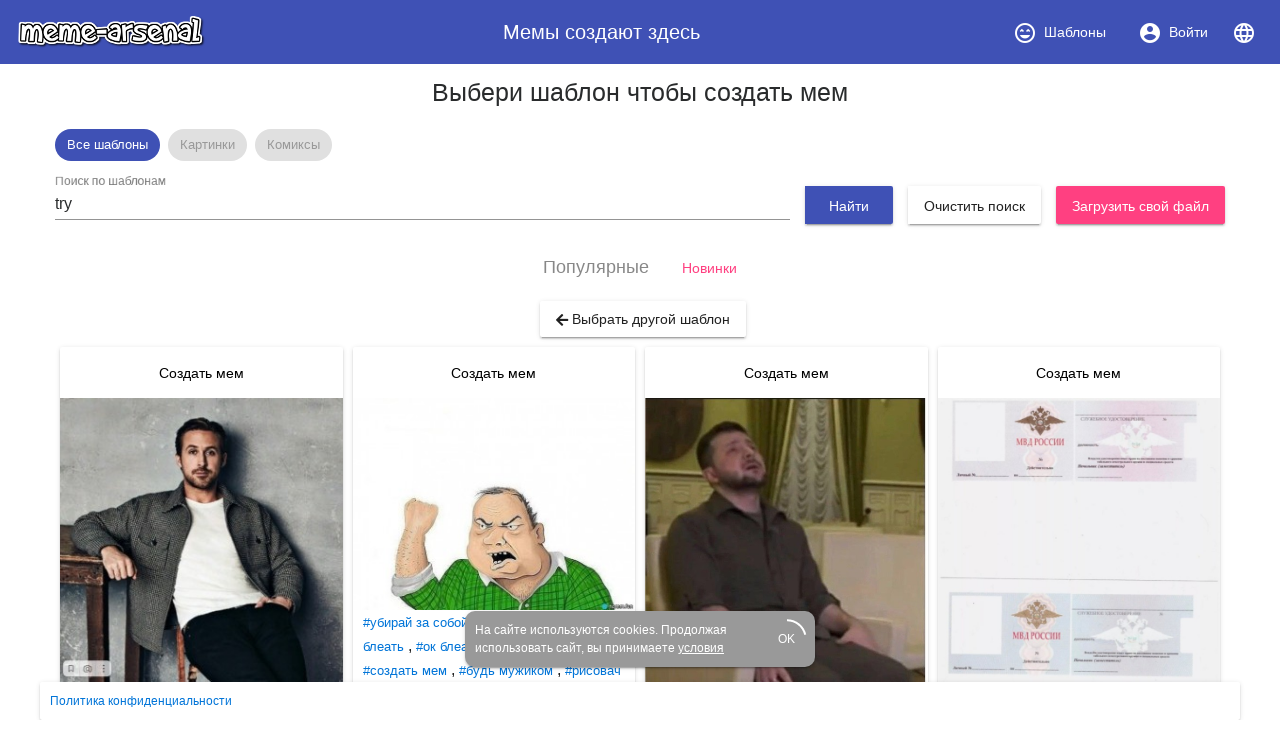

--- FILE ---
content_type: text/html; charset=utf-8
request_url: https://www.meme-arsenal.com/create/chose?tag=try
body_size: 17963
content:
<!DOCTYPE html><html><head>
  <base href="/">
  <style type="text/css">
    body {
      margin: 3em;
    }
  </style>
  <link rel="preconnect" href="https://api.meme-arsenal.ru">
  <link rel="preconnect" href="https://fonts.gstatic.com">
  <link rel="preload" href="/assets/bootstrap/bootstrap.min.css" as="style">
  <link rel="preload" href="/assets/fontawesome-free-5.5.0-web/css/brands.min.css" as="style">
  <link rel="preload" href="/assets/fontawesome-free-5.5.0-web/css/brands.min.css" as="style">
  <link rel="preload" href="/assets/fontawesome-free-5.5.0-web/css/all.min.css" as="style">
  <link rel="preload" href="/assets/fontawesome-free-5.5.0-web/webfonts/fa-solid-900.woff2" as="font">

  <meta name="yandex-verification" content="21533dc483c6db00">
  <meta name="viewport" content="width=device-width, initial-scale=1, maximum-scale=1, shrink-to-fit=no">
  <meta name="google-site-verification" content="g9ll8ybGJs8Z6af9ieCcVkWFn8RSpJSAFanblJ1imrg">
  <meta name="google-site-verification" content="jnJvGFA5PAjvwB6KyJ3dAHZQ6SqvVhDP0xOZbQ4qQvE">
  <meta name="yandex-verification" content="eb89666ddb7bbb65">
  <link rel="icon" type="image/x-icon" href="/favicon.png">
  <link rel="stylesheet" href="/assets/bootstrap/bootstrap.min.css">
  <link rel="stylesheet" href="/assets/fontawesome-free-5.5.0-web/css/brands.min.css">
  <link rel="stylesheet" href="/assets/fontawesome-free-5.5.0-web/css/all.min.css">
<link rel="stylesheet" href="styles.bac46490ac90375df8df.css"><style ng-transition="meme-arsenal">.header-whitespace[_ngcontent-c0] {
  flex: 1 1 auto;
  text-align: center; }

.logo-img[_ngcontent-c0] {
  height: 40px;
  width: auto; }

.header[_ngcontent-c0]   a[_ngcontent-c0] {
  display: flex;
  align-items: center;
  justify-content: center; }

.header[_ngcontent-c0]   a[_ngcontent-c0]   i[_ngcontent-c0] {
  margin-right: 7px; }

.header[_ngcontent-c0]   a[_ngcontent-c0] {
  color: #fff; }

.header[_ngcontent-c0]   a.active[_ngcontent-c0] {
  background-color: #36499a; }

.main-wrapper[_ngcontent-c0] {
  max-width: 1200px;
  display: flex; }

.main-bar[_ngcontent-c0] {
  flex-grow: 1; }

app-promo[_ngcontent-c0] {
  min-width: 310px; }

@media (max-width: 768px) {
  .main-wrapper[_ngcontent-c0] {
    display: block; } }

footer[_ngcontent-c0] {
  width: 100%;
  max-width: 1200px;
  position: fixed;
  bottom: 0;
  left: 50%;
  -webkit-transform: translateX(-50%);
          transform: translateX(-50%);
  font-size: 12px; }

footer[_ngcontent-c0]   mat-card[_ngcontent-c0] {
  padding: 10px; }

footer[_ngcontent-c0]   mat-card.cookies[_ngcontent-c0] {
    width: 350px;
    margin: 0 auto 15px;
    color: white;
    background: #999;
    border-radius: 10px;
    display: flex;
    position: relative;
    align-items: center;
    padding-right: 20px; }

footer[_ngcontent-c0]   mat-card.cookies[_ngcontent-c0]     .mat-progress-spinner circle {
      stroke: white; }

footer[_ngcontent-c0]   mat-card.cookies[_ngcontent-c0]   a[_ngcontent-c0] {
      color: white;
      text-decoration: underline; }

footer[_ngcontent-c0]   mat-card.cookies[_ngcontent-c0]   mat-progress-spinner[_ngcontent-c0] {
      position: absolute;
      bottom: 8px;
      right: 8px;
      cursor: pointer; }</style><style ng-transition="meme-arsenal">@media screen and (-ms-high-contrast:active){.mat-toolbar{outline:solid 1px}}.mat-toolbar-row,.mat-toolbar-single-row{display:flex;box-sizing:border-box;padding:0 16px;width:100%;flex-direction:row;align-items:center;white-space:nowrap}.mat-toolbar-multiple-rows{display:flex;box-sizing:border-box;flex-direction:column;width:100%}.mat-toolbar-multiple-rows{min-height:64px}.mat-toolbar-row,.mat-toolbar-single-row{height:64px}@media (max-width:599px){.mat-toolbar-multiple-rows{min-height:56px}.mat-toolbar-row,.mat-toolbar-single-row{height:56px}}</style><style ng-transition="meme-arsenal">.mat-button,.mat-flat-button,.mat-icon-button,.mat-stroked-button{box-sizing:border-box;position:relative;-webkit-user-select:none;-moz-user-select:none;-ms-user-select:none;user-select:none;cursor:pointer;outline:0;border:none;-webkit-tap-highlight-color:transparent;display:inline-block;white-space:nowrap;text-decoration:none;vertical-align:baseline;text-align:center;margin:0;min-width:88px;line-height:36px;padding:0 16px;border-radius:2px;overflow:visible}.mat-button[disabled],.mat-flat-button[disabled],.mat-icon-button[disabled],.mat-stroked-button[disabled]{cursor:default}.mat-button.cdk-keyboard-focused .mat-button-focus-overlay,.mat-button.cdk-program-focused .mat-button-focus-overlay,.mat-flat-button.cdk-keyboard-focused .mat-button-focus-overlay,.mat-flat-button.cdk-program-focused .mat-button-focus-overlay,.mat-icon-button.cdk-keyboard-focused .mat-button-focus-overlay,.mat-icon-button.cdk-program-focused .mat-button-focus-overlay,.mat-stroked-button.cdk-keyboard-focused .mat-button-focus-overlay,.mat-stroked-button.cdk-program-focused .mat-button-focus-overlay{opacity:1}.mat-button::-moz-focus-inner,.mat-flat-button::-moz-focus-inner,.mat-icon-button::-moz-focus-inner,.mat-stroked-button::-moz-focus-inner{border:0}.mat-button .mat-button-focus-overlay,.mat-icon-button .mat-button-focus-overlay{transition:none;opacity:0}.mat-button:hover .mat-button-focus-overlay,.mat-stroked-button:hover .mat-button-focus-overlay{opacity:1}.mat-raised-button{box-sizing:border-box;position:relative;-webkit-user-select:none;-moz-user-select:none;-ms-user-select:none;user-select:none;cursor:pointer;outline:0;border:none;-webkit-tap-highlight-color:transparent;display:inline-block;white-space:nowrap;text-decoration:none;vertical-align:baseline;text-align:center;margin:0;min-width:88px;line-height:36px;padding:0 16px;border-radius:2px;overflow:visible;transform:translate3d(0,0,0);transition:background .4s cubic-bezier(.25,.8,.25,1),box-shadow 280ms cubic-bezier(.4,0,.2,1)}.mat-raised-button[disabled]{cursor:default}.mat-raised-button.cdk-keyboard-focused .mat-button-focus-overlay,.mat-raised-button.cdk-program-focused .mat-button-focus-overlay{opacity:1}.mat-raised-button::-moz-focus-inner{border:0}.mat-raised-button:not([class*=mat-elevation-z]){box-shadow:0 3px 1px -2px rgba(0,0,0,.2),0 2px 2px 0 rgba(0,0,0,.14),0 1px 5px 0 rgba(0,0,0,.12)}.mat-raised-button:not([disabled]):active:not([class*=mat-elevation-z]){box-shadow:0 5px 5px -3px rgba(0,0,0,.2),0 8px 10px 1px rgba(0,0,0,.14),0 3px 14px 2px rgba(0,0,0,.12)}.mat-raised-button[disabled]{box-shadow:none}.mat-stroked-button{border:1px solid currentColor;padding:0 15px;line-height:34px}.mat-stroked-button:not([class*=mat-elevation-z]){box-shadow:0 0 0 0 rgba(0,0,0,.2),0 0 0 0 rgba(0,0,0,.14),0 0 0 0 rgba(0,0,0,.12)}.mat-flat-button:not([class*=mat-elevation-z]){box-shadow:0 0 0 0 rgba(0,0,0,.2),0 0 0 0 rgba(0,0,0,.14),0 0 0 0 rgba(0,0,0,.12)}.mat-fab{box-sizing:border-box;position:relative;-webkit-user-select:none;-moz-user-select:none;-ms-user-select:none;user-select:none;cursor:pointer;outline:0;border:none;-webkit-tap-highlight-color:transparent;display:inline-block;white-space:nowrap;text-decoration:none;vertical-align:baseline;text-align:center;margin:0;min-width:88px;line-height:36px;padding:0 16px;border-radius:2px;overflow:visible;transform:translate3d(0,0,0);transition:background .4s cubic-bezier(.25,.8,.25,1),box-shadow 280ms cubic-bezier(.4,0,.2,1);min-width:0;border-radius:50%;width:56px;height:56px;padding:0;flex-shrink:0}.mat-fab[disabled]{cursor:default}.mat-fab.cdk-keyboard-focused .mat-button-focus-overlay,.mat-fab.cdk-program-focused .mat-button-focus-overlay{opacity:1}.mat-fab::-moz-focus-inner{border:0}.mat-fab:not([class*=mat-elevation-z]){box-shadow:0 3px 1px -2px rgba(0,0,0,.2),0 2px 2px 0 rgba(0,0,0,.14),0 1px 5px 0 rgba(0,0,0,.12)}.mat-fab:not([disabled]):active:not([class*=mat-elevation-z]){box-shadow:0 5px 5px -3px rgba(0,0,0,.2),0 8px 10px 1px rgba(0,0,0,.14),0 3px 14px 2px rgba(0,0,0,.12)}.mat-fab[disabled]{box-shadow:none}.mat-fab:not([class*=mat-elevation-z]){box-shadow:0 3px 5px -1px rgba(0,0,0,.2),0 6px 10px 0 rgba(0,0,0,.14),0 1px 18px 0 rgba(0,0,0,.12)}.mat-fab:not([disabled]):active:not([class*=mat-elevation-z]){box-shadow:0 7px 8px -4px rgba(0,0,0,.2),0 12px 17px 2px rgba(0,0,0,.14),0 5px 22px 4px rgba(0,0,0,.12)}.mat-fab .mat-button-wrapper{padding:16px 0;display:inline-block;line-height:24px}.mat-mini-fab{box-sizing:border-box;position:relative;-webkit-user-select:none;-moz-user-select:none;-ms-user-select:none;user-select:none;cursor:pointer;outline:0;border:none;-webkit-tap-highlight-color:transparent;display:inline-block;white-space:nowrap;text-decoration:none;vertical-align:baseline;text-align:center;margin:0;min-width:88px;line-height:36px;padding:0 16px;border-radius:2px;overflow:visible;transform:translate3d(0,0,0);transition:background .4s cubic-bezier(.25,.8,.25,1),box-shadow 280ms cubic-bezier(.4,0,.2,1);min-width:0;border-radius:50%;width:40px;height:40px;padding:0;flex-shrink:0}.mat-mini-fab[disabled]{cursor:default}.mat-mini-fab.cdk-keyboard-focused .mat-button-focus-overlay,.mat-mini-fab.cdk-program-focused .mat-button-focus-overlay{opacity:1}.mat-mini-fab::-moz-focus-inner{border:0}.mat-mini-fab:not([class*=mat-elevation-z]){box-shadow:0 3px 1px -2px rgba(0,0,0,.2),0 2px 2px 0 rgba(0,0,0,.14),0 1px 5px 0 rgba(0,0,0,.12)}.mat-mini-fab:not([disabled]):active:not([class*=mat-elevation-z]){box-shadow:0 5px 5px -3px rgba(0,0,0,.2),0 8px 10px 1px rgba(0,0,0,.14),0 3px 14px 2px rgba(0,0,0,.12)}.mat-mini-fab[disabled]{box-shadow:none}.mat-mini-fab:not([class*=mat-elevation-z]){box-shadow:0 3px 5px -1px rgba(0,0,0,.2),0 6px 10px 0 rgba(0,0,0,.14),0 1px 18px 0 rgba(0,0,0,.12)}.mat-mini-fab:not([disabled]):active:not([class*=mat-elevation-z]){box-shadow:0 7px 8px -4px rgba(0,0,0,.2),0 12px 17px 2px rgba(0,0,0,.14),0 5px 22px 4px rgba(0,0,0,.12)}.mat-mini-fab .mat-button-wrapper{padding:8px 0;display:inline-block;line-height:24px}.mat-icon-button{padding:0;min-width:0;width:40px;height:40px;flex-shrink:0;line-height:40px;border-radius:50%}.mat-icon-button .mat-icon,.mat-icon-button i{line-height:24px}.mat-button-focus-overlay,.mat-button-ripple{top:0;left:0;right:0;bottom:0;position:absolute;pointer-events:none}.mat-button-focus-overlay{background-color:rgba(0,0,0,.12);border-radius:inherit;opacity:0;transition:opacity .2s cubic-bezier(.35,0,.25,1),background-color .2s cubic-bezier(.35,0,.25,1)}@media screen and (-ms-high-contrast:active){.mat-button-focus-overlay{background-color:rgba(255,255,255,.5)}}.mat-button-ripple-round{border-radius:50%;z-index:1}.mat-button .mat-button-wrapper>*,.mat-fab .mat-button-wrapper>*,.mat-flat-button .mat-button-wrapper>*,.mat-icon-button .mat-button-wrapper>*,.mat-mini-fab .mat-button-wrapper>*,.mat-raised-button .mat-button-wrapper>*,.mat-stroked-button .mat-button-wrapper>*{vertical-align:middle}.mat-form-field:not(.mat-form-field-appearance-legacy) .mat-form-field-prefix .mat-icon-button,.mat-form-field:not(.mat-form-field-appearance-legacy) .mat-form-field-suffix .mat-icon-button{display:block;font-size:inherit;width:2.5em;height:2.5em}@media screen and (-ms-high-contrast:active){.mat-button,.mat-fab,.mat-flat-button,.mat-icon-button,.mat-mini-fab,.mat-raised-button{outline:solid 1px}}</style><style ng-transition="meme-arsenal">.mat-menu-panel{min-width:112px;max-width:280px;overflow:auto;-webkit-overflow-scrolling:touch;max-height:calc(100vh - 48px);border-radius:2px;outline:0}.mat-menu-panel:not([class*=mat-elevation-z]){box-shadow:0 3px 1px -2px rgba(0,0,0,.2),0 2px 2px 0 rgba(0,0,0,.14),0 1px 5px 0 rgba(0,0,0,.12)}.mat-menu-panel.mat-menu-after.mat-menu-below{transform-origin:left top}.mat-menu-panel.mat-menu-after.mat-menu-above{transform-origin:left bottom}.mat-menu-panel.mat-menu-before.mat-menu-below{transform-origin:right top}.mat-menu-panel.mat-menu-before.mat-menu-above{transform-origin:right bottom}[dir=rtl] .mat-menu-panel.mat-menu-after.mat-menu-below{transform-origin:right top}[dir=rtl] .mat-menu-panel.mat-menu-after.mat-menu-above{transform-origin:right bottom}[dir=rtl] .mat-menu-panel.mat-menu-before.mat-menu-below{transform-origin:left top}[dir=rtl] .mat-menu-panel.mat-menu-before.mat-menu-above{transform-origin:left bottom}@media screen and (-ms-high-contrast:active){.mat-menu-panel{outline:solid 1px}}.mat-menu-content{padding-top:8px;padding-bottom:8px}.mat-menu-item{-webkit-user-select:none;-moz-user-select:none;-ms-user-select:none;user-select:none;cursor:pointer;outline:0;border:none;-webkit-tap-highlight-color:transparent;white-space:nowrap;overflow:hidden;text-overflow:ellipsis;display:block;line-height:48px;height:48px;padding:0 16px;text-align:left;text-decoration:none;position:relative}.mat-menu-item[disabled]{cursor:default}[dir=rtl] .mat-menu-item{text-align:right}.mat-menu-item .mat-icon{margin-right:16px;vertical-align:middle}.mat-menu-item .mat-icon svg{vertical-align:top}[dir=rtl] .mat-menu-item .mat-icon{margin-left:16px;margin-right:0}.mat-menu-item-submenu-trigger{padding-right:32px}.mat-menu-item-submenu-trigger::after{width:0;height:0;border-style:solid;border-width:5px 0 5px 5px;border-color:transparent transparent transparent currentColor;content:'';display:inline-block;position:absolute;top:50%;right:16px;transform:translateY(-50%)}[dir=rtl] .mat-menu-item-submenu-trigger{padding-right:16px;padding-left:32px}[dir=rtl] .mat-menu-item-submenu-trigger::after{right:auto;left:16px;transform:rotateY(180deg) translateY(-50%)}.mat-menu-panel.ng-animating .mat-menu-item-submenu-trigger{pointer-events:none}button.mat-menu-item{width:100%}.mat-menu-ripple{top:0;left:0;right:0;bottom:0;position:absolute;pointer-events:none}</style><style ng-transition="meme-arsenal">.mat-card{transition:box-shadow 280ms cubic-bezier(.4,0,.2,1);display:block;position:relative;padding:24px;border-radius:2px}.mat-card:not([class*=mat-elevation-z]){box-shadow:0 3px 1px -2px rgba(0,0,0,.2),0 2px 2px 0 rgba(0,0,0,.14),0 1px 5px 0 rgba(0,0,0,.12)}.mat-card .mat-divider{position:absolute;left:0;width:100%}[dir=rtl] .mat-card .mat-divider{left:auto;right:0}.mat-card .mat-divider.mat-divider-inset{position:static;margin:0}.mat-card.mat-card-flat{box-shadow:none}@media screen and (-ms-high-contrast:active){.mat-card{outline:solid 1px}}.mat-card-actions,.mat-card-content,.mat-card-subtitle,.mat-card-title{display:block;margin-bottom:16px}.mat-card-actions{margin-left:-16px;margin-right:-16px;padding:8px 0}.mat-card-actions-align-end{display:flex;justify-content:flex-end}.mat-card-image{width:calc(100% + 48px);margin:0 -24px 16px -24px}.mat-card-xl-image{width:240px;height:240px;margin:-8px}.mat-card-footer{display:block;margin:0 -24px -24px -24px}.mat-card-actions .mat-button,.mat-card-actions .mat-raised-button{margin:0 4px}.mat-card-header{display:flex;flex-direction:row}.mat-card-header-text{margin:0 8px}.mat-card-avatar{height:40px;width:40px;border-radius:50%;flex-shrink:0}.mat-card-lg-image,.mat-card-md-image,.mat-card-sm-image{margin:-8px 0}.mat-card-title-group{display:flex;justify-content:space-between;margin:0 -8px}.mat-card-sm-image{width:80px;height:80px}.mat-card-md-image{width:112px;height:112px}.mat-card-lg-image{width:152px;height:152px}@media (max-width:599px){.mat-card{padding:24px 16px}.mat-card-actions{margin-left:-8px;margin-right:-8px}.mat-card-image{width:calc(100% + 32px);margin:16px -16px}.mat-card-title-group{margin:0}.mat-card-xl-image{margin-left:0;margin-right:0}.mat-card-header{margin:-8px 0 0 0}.mat-card-footer{margin-left:-16px;margin-right:-16px}}.mat-card-content>:first-child,.mat-card>:first-child{margin-top:0}.mat-card-content>:last-child:not(.mat-card-footer),.mat-card>:last-child:not(.mat-card-footer){margin-bottom:0}.mat-card-image:first-child{margin-top:-24px}.mat-card>.mat-card-actions:last-child{margin-bottom:-16px;padding-bottom:0}.mat-card-actions .mat-button:first-child,.mat-card-actions .mat-raised-button:first-child{margin-left:0;margin-right:0}.mat-card-subtitle:not(:first-child),.mat-card-title:not(:first-child){margin-top:-4px}.mat-card-header .mat-card-subtitle:not(:first-child){margin-top:-8px}.mat-card>.mat-card-xl-image:first-child{margin-top:-8px}.mat-card>.mat-card-xl-image:last-child{margin-bottom:-8px}</style><style ng-transition="meme-arsenal">.mat-progress-spinner{display:block;position:relative}.mat-progress-spinner svg{position:absolute;transform:rotate(-90deg);top:0;left:0;transform-origin:center;overflow:visible}.mat-progress-spinner circle{fill:transparent;transform-origin:center;transition:stroke-dashoffset 225ms linear}.mat-progress-spinner.mat-progress-spinner-indeterminate-animation[mode=indeterminate]{animation:mat-progress-spinner-linear-rotate 2s linear infinite}.mat-progress-spinner.mat-progress-spinner-indeterminate-animation[mode=indeterminate] circle{transition-property:stroke;animation-duration:4s;animation-timing-function:cubic-bezier(.35,0,.25,1);animation-iteration-count:infinite}.mat-progress-spinner.mat-progress-spinner-indeterminate-fallback-animation[mode=indeterminate]{animation:mat-progress-spinner-stroke-rotate-fallback 10s cubic-bezier(.87,.03,.33,1) infinite}.mat-progress-spinner.mat-progress-spinner-indeterminate-fallback-animation[mode=indeterminate] circle{transition-property:stroke}@keyframes mat-progress-spinner-linear-rotate{0%{transform:rotate(0)}100%{transform:rotate(360deg)}}@keyframes mat-progress-spinner-stroke-rotate-100{0%{stroke-dashoffset:268.60617px;transform:rotate(0)}12.5%{stroke-dashoffset:56.54867px;transform:rotate(0)}12.5001%{stroke-dashoffset:56.54867px;transform:rotateX(180deg) rotate(72.5deg)}25%{stroke-dashoffset:268.60617px;transform:rotateX(180deg) rotate(72.5deg)}25.0001%{stroke-dashoffset:268.60617px;transform:rotate(270deg)}37.5%{stroke-dashoffset:56.54867px;transform:rotate(270deg)}37.5001%{stroke-dashoffset:56.54867px;transform:rotateX(180deg) rotate(161.5deg)}50%{stroke-dashoffset:268.60617px;transform:rotateX(180deg) rotate(161.5deg)}50.0001%{stroke-dashoffset:268.60617px;transform:rotate(180deg)}62.5%{stroke-dashoffset:56.54867px;transform:rotate(180deg)}62.5001%{stroke-dashoffset:56.54867px;transform:rotateX(180deg) rotate(251.5deg)}75%{stroke-dashoffset:268.60617px;transform:rotateX(180deg) rotate(251.5deg)}75.0001%{stroke-dashoffset:268.60617px;transform:rotate(90deg)}87.5%{stroke-dashoffset:56.54867px;transform:rotate(90deg)}87.5001%{stroke-dashoffset:56.54867px;transform:rotateX(180deg) rotate(341.5deg)}100%{stroke-dashoffset:268.60617px;transform:rotateX(180deg) rotate(341.5deg)}}@keyframes mat-progress-spinner-stroke-rotate-fallback{0%{transform:rotate(0)}25%{transform:rotate(1170deg)}50%{transform:rotate(2340deg)}75%{transform:rotate(3510deg)}100%{transform:rotate(4680deg)}}</style><style ng-transition="meme-arsenal">.stepy-header[_ngcontent-c7] {
    margin-bottom: 0;
    border: none;
}

.main-page-header[_ngcontent-c7] {
    margin-bottom: 20px;
}

.stepy-disabled[_ngcontent-c7], .stepy-disabled[_ngcontent-c7]   a[_ngcontent-c7] {
    cursor: default;
}

.stepy-header[_ngcontent-c7]   li.stepy-disabled[_ngcontent-c7]:hover {
    opacity: 0.3;
}

@media (max-width: 768px) {
    .stepy-header[_ngcontent-c7]   a[_ngcontent-c7]   div[_ngcontent-c7] {
        font-size: 12px;
        margin-bottom: 0;
    }

    .stepy-header[_ngcontent-c7]   li[_ngcontent-c7] {
        padding: 0;
        background-color: inherit;
        border: none;
    }

    .stepy-header[_ngcontent-c7]   li.stepy-active[_ngcontent-c7]   a[_ngcontent-c7]   div[_ngcontent-c7] {
        color: #d9536b;
    }
}</style><style ng-transition="meme-arsenal">.toolbar[_ngcontent-c8], .upload-template-tools[_ngcontent-c8] {
    display: flex;
    align-items: center;
}

.toolbar[_ngcontent-c8] {
    height: 52px;
    padding-top: 10px;
    padding-bottom: 10px;
    top: 40px;
    background-color: #fff;
    z-index: 500;
}

.toolbar-sticky-placeholder[_ngcontent-c8] {
    height: 65px;
}

.toolbar.sticky[_ngcontent-c8] {
    position: fixed;
    top: 40px;
    border-bottom: solid 2px #eee;
}

.toolbar[_ngcontent-c8]   .upload-template-cell[_ngcontent-c8] {
    padding: 0 10px;
}

.toolbar[_ngcontent-c8]   app-search-meme[_ngcontent-c8] {
    flex-grow: 1;
}

.upload-template-tools[_ngcontent-c8] {
    background: #eee;
    padding: 7px;
    padding-left: 15px;
    padding-right: 15px;
    border-radius: 5px;
    position: relative;
}

.upload-template-tools[_ngcontent-c8]   .close[_ngcontent-c8] {
    margin-left: 10px;
}

.edit-meme-loader[_ngcontent-c8] {
    display: flex;
    align-items: center;
    justify-content: center;
}

@media (max-width: 768px) {
    .toolbar[_ngcontent-c8] {
        padding-top: 5px;
        padding-bottom: 5px;
        height: auto;
    }

    .toolbar.sticky[_ngcontent-c8] {
        top: 30px;
    }
}

h1[_ngcontent-c8] {
    padding: 15px;
}</style><title>try - Создать мем - Meme-arsenal.com</title><style ng-transition="meme-arsenal"></style><style ng-transition="meme-arsenal">.toolbar[_ngcontent-c10], .upload-template-tools[_ngcontent-c10] {
    display: flex;
    align-items: center;
}

.toolbar[_ngcontent-c10] {
    height: 52px;
    padding-top: 10px;
    padding-bottom: 10px;
    top: 40px;
    background-color: #fff;
    z-index: 500;
}

.toolbar-sticky-placeholder[_ngcontent-c10] {
    height: 65px;
}

.toolbar.sticky[_ngcontent-c10] {
    position: fixed;
    top: 0;
    border-bottom: solid 2px #eee;
    padding: 30px;
    left: 0;
    right: 0;
    padding-top: 40px;
}

.toolbar[_ngcontent-c10]   .upload-template-cell[_ngcontent-c10] {
    padding: 0 10px;
}

.toolbar[_ngcontent-c10]   app-search-meme[_ngcontent-c10] {
    flex-grow: 1;
}

.upload-template-tools[_ngcontent-c10] {
    background: #eee;
    padding: 7px;
    padding-left: 15px;
    padding-right: 15px;
    border-radius: 5px;
    position: relative;
}

.upload-template-tools[_ngcontent-c10]   .close[_ngcontent-c10] {
    margin-left: 10px;
}

.edit-meme-loader[_ngcontent-c10] {
    display: flex;
    align-items: center;
    justify-content: center;
}

@media (max-width: 768px) {
    .toolbar[_ngcontent-c10] {
        padding-top: 5px;
        padding-bottom: 5px;
        height: auto;
    }

    .toolbar.sticky[_ngcontent-c10] {
        top: 30px;
    }
}

.nav-link.active[_ngcontent-c10] {
    color: #fff;
    background-color: #007bff;
}

.sorters[_ngcontent-c10]   a[_ngcontent-c10] {
    text-decoration: none;
}

.sorters[_ngcontent-c10]   a[disabled][_ngcontent-c10] {
    font-size: 18px;
    color: #888;
}

.sorters[_ngcontent-c10] {
  margin-bottom: 15px;
}

.return-btn[_ngcontent-c10] {
    margin-left: 5px;
    margin-bottom: 5px;
}

.sections[_ngcontent-c10] {
  margin-bottom: 20px;
}

.sections[_ngcontent-c10]   mat-chip[_ngcontent-c10] {
  padding: 0;
}

.sections[_ngcontent-c10]   a[_ngcontent-c10] {
  color: #999;
  text-decoration: none;
  padding: 7px 12px;
}

.sections[_ngcontent-c10]   .mat-chip-selected[_ngcontent-c10]   a[_ngcontent-c10] {
  color: #fff;
}</style><style ng-transition="meme-arsenal">.meme-search-container[_ngcontent-c12] {
    display: flex;
}

.meme-search-container[_ngcontent-c12]   ng2-completer[_ngcontent-c12] {
    flex-grow: 1;
}

.meme-search-container[_ngcontent-c12]   ng2-completer[_ngcontent-c12]   input[_ngcontent-c12] {
    border-bottom-right-radius: 0;
    border-top-right-radius: 0;
}

.meme-search-container[_ngcontent-c12]   button[_ngcontent-c12] {
    border-bottom-left-radius: 0;
    border-top-left-radius: 0;
}

mat-form-field[_ngcontent-c12] {
   flex-grow: 1;
}

.search-btn-wrapper[_ngcontent-c12] {
    padding-top: 12px;
    padding-left: 15px;
}</style><style ng-transition="meme-arsenal">.image-upload-container[_ngcontent-c13] {
    display: flex;
    align-items: center;
}

.image-upload-or[_ngcontent-c13] {
    padding: 10px;
}

.image-upload-container.uploading[_ngcontent-c13] {
    opacity: 0.3 !important;
}

.btn-wrapper[_ngcontent-c13] {
    min-width: 136px;
    display: flex;
    justify-content: center;
    align-items: center;
}</style><style ng-transition="meme-arsenal">.memes-grid-container[_ngcontent-c14] {
    width: 100%;
    margin-left: 0;
    margin-right: 0;
}

.meme-column[_ngcontent-c14] {
    padding: 5px;
}

.meme-loader[_ngcontent-c14]   mat-spinner[_ngcontent-c14] {
    margin: 0 auto;
}

.promo[_ngcontent-c14] {
    max-width: 100% !important;
}</style><style ng-transition="meme-arsenal">.mat-form-field{display:inline-block;position:relative;text-align:left}[dir=rtl] .mat-form-field{text-align:right}.mat-form-field-wrapper{position:relative}.mat-form-field-flex{display:inline-flex;align-items:baseline;box-sizing:border-box;width:100%}.mat-form-field-prefix,.mat-form-field-suffix{white-space:nowrap;flex:none;position:relative}.mat-form-field-infix{display:block;position:relative;flex:auto;min-width:0;width:180px}.mat-form-field-label-wrapper{position:absolute;left:0;box-sizing:content-box;width:100%;height:100%;overflow:hidden;pointer-events:none}.mat-form-field-label{position:absolute;left:0;font:inherit;pointer-events:none;width:100%;white-space:nowrap;text-overflow:ellipsis;overflow:hidden;transform-origin:0 0;transition:transform .4s cubic-bezier(.25,.8,.25,1),color .4s cubic-bezier(.25,.8,.25,1),width .4s cubic-bezier(.25,.8,.25,1);display:none}[dir=rtl] .mat-form-field-label{transform-origin:100% 0;left:auto;right:0}.mat-form-field-can-float.mat-form-field-should-float .mat-form-field-label,.mat-form-field-empty.mat-form-field-label{display:block}.mat-form-field-autofill-control:-webkit-autofill+.mat-form-field-label-wrapper .mat-form-field-label{display:none}.mat-form-field-can-float .mat-form-field-autofill-control:-webkit-autofill+.mat-form-field-label-wrapper .mat-form-field-label{display:block;transition:none}.mat-input-server:focus+.mat-form-field-label-wrapper .mat-form-field-label,.mat-input-server[placeholder]:not(:placeholder-shown)+.mat-form-field-label-wrapper .mat-form-field-label{display:none}.mat-form-field-can-float .mat-input-server:focus+.mat-form-field-label-wrapper .mat-form-field-label,.mat-form-field-can-float .mat-input-server[placeholder]:not(:placeholder-shown)+.mat-form-field-label-wrapper .mat-form-field-label{display:block}.mat-form-field-label:not(.mat-form-field-empty){transition:none}.mat-form-field-underline{position:absolute;width:100%;pointer-events:none;transform:scaleY(1.0001)}.mat-form-field-ripple{position:absolute;left:0;width:100%;transform-origin:50%;transform:scaleX(.5);opacity:0;transition:background-color .3s cubic-bezier(.55,0,.55,.2)}.mat-form-field.mat-focused .mat-form-field-ripple,.mat-form-field.mat-form-field-invalid .mat-form-field-ripple{opacity:1;transform:scaleX(1);transition:transform .3s cubic-bezier(.25,.8,.25,1),opacity .1s cubic-bezier(.25,.8,.25,1),background-color .3s cubic-bezier(.25,.8,.25,1)}.mat-form-field-subscript-wrapper{position:absolute;box-sizing:border-box;width:100%;overflow:hidden}.mat-form-field-label-wrapper .mat-icon,.mat-form-field-subscript-wrapper .mat-icon{width:1em;height:1em;font-size:inherit;vertical-align:baseline}.mat-form-field-hint-wrapper{display:flex}.mat-form-field-hint-spacer{flex:1 0 1em}.mat-error{display:block}</style><style ng-transition="meme-arsenal">.mat-form-field-appearance-fill .mat-form-field-flex{border-radius:4px 4px 0 0;padding:.75em .75em 0 .75em}.mat-form-field-appearance-fill .mat-form-field-underline::before{content:'';display:block;position:absolute;bottom:0;height:1px;width:100%}.mat-form-field-appearance-fill .mat-form-field-ripple{bottom:0;height:2px}.mat-form-field-appearance-fill:not(.mat-form-field-disabled) .mat-form-field-flex:hover~.mat-form-field-underline .mat-form-field-ripple{opacity:1;transform:none;transition:opacity .6s cubic-bezier(.25,.8,.25,1)}.mat-form-field-appearance-fill .mat-form-field-subscript-wrapper{padding:0 1em}</style><style ng-transition="meme-arsenal">.mat-form-field-appearance-legacy .mat-form-field-label{transform:perspective(100px);-ms-transform:none}.mat-form-field-appearance-legacy .mat-form-field-prefix .mat-icon,.mat-form-field-appearance-legacy .mat-form-field-suffix .mat-icon{width:1em}.mat-form-field-appearance-legacy .mat-form-field-prefix .mat-icon-button,.mat-form-field-appearance-legacy .mat-form-field-suffix .mat-icon-button{font:inherit;vertical-align:baseline}.mat-form-field-appearance-legacy .mat-form-field-prefix .mat-icon-button .mat-icon,.mat-form-field-appearance-legacy .mat-form-field-suffix .mat-icon-button .mat-icon{font-size:inherit}.mat-form-field-appearance-legacy .mat-form-field-underline{height:1px}.mat-form-field-appearance-legacy .mat-form-field-ripple{top:0;height:2px}.mat-form-field-appearance-legacy.mat-form-field-disabled .mat-form-field-underline{background-position:0;background-color:transparent}.mat-form-field-appearance-legacy.mat-form-field-invalid:not(.mat-focused) .mat-form-field-ripple{height:1px}</style><style ng-transition="meme-arsenal">.mat-form-field-appearance-outline .mat-form-field-wrapper{margin:.25em 0}.mat-form-field-appearance-outline .mat-form-field-flex{padding:0 .75em 0 .75em;margin-top:-.25em}.mat-form-field-appearance-outline .mat-form-field-prefix,.mat-form-field-appearance-outline .mat-form-field-suffix{top:.25em}.mat-form-field-appearance-outline .mat-form-field-outline{display:flex;position:absolute;top:0;left:0;right:0;pointer-events:none}.mat-form-field-appearance-outline .mat-form-field-outline-end,.mat-form-field-appearance-outline .mat-form-field-outline-start{border:1px solid currentColor;min-width:5px}.mat-form-field-appearance-outline .mat-form-field-outline-start{border-radius:5px 0 0 5px;border-right-style:none}[dir=rtl] .mat-form-field-appearance-outline .mat-form-field-outline-start{border-right-style:solid;border-left-style:none;border-radius:0 5px 5px 0}.mat-form-field-appearance-outline .mat-form-field-outline-end{border-radius:0 5px 5px 0;border-left-style:none;flex-grow:1}[dir=rtl] .mat-form-field-appearance-outline .mat-form-field-outline-end{border-left-style:solid;border-right-style:none;border-radius:5px 0 0 5px}.mat-form-field-appearance-outline .mat-form-field-outline-gap{border-radius:.000001px;border:1px solid currentColor;border-left-style:none;border-right-style:none}.mat-form-field-appearance-outline.mat-form-field-can-float.mat-form-field-should-float .mat-form-field-outline-gap{border-top-color:transparent}.mat-form-field-appearance-outline .mat-form-field-outline-thick{opacity:0}.mat-form-field-appearance-outline .mat-form-field-outline-thick .mat-form-field-outline-end,.mat-form-field-appearance-outline .mat-form-field-outline-thick .mat-form-field-outline-gap,.mat-form-field-appearance-outline .mat-form-field-outline-thick .mat-form-field-outline-start{border-width:2px;transition:border-color .3s cubic-bezier(.25,.8,.25,1)}.mat-form-field-appearance-outline.mat-focused .mat-form-field-outline,.mat-form-field-appearance-outline.mat-form-field-invalid .mat-form-field-outline{opacity:0;transition:opacity .1s cubic-bezier(.25,.8,.25,1)}.mat-form-field-appearance-outline.mat-focused .mat-form-field-outline-thick,.mat-form-field-appearance-outline.mat-form-field-invalid .mat-form-field-outline-thick{opacity:1}.mat-form-field-appearance-outline:not(.mat-form-field-disabled) .mat-form-field-flex:hover~.mat-form-field-outline{opacity:0;transition:opacity .6s cubic-bezier(.25,.8,.25,1)}.mat-form-field-appearance-outline:not(.mat-form-field-disabled) .mat-form-field-flex:hover~.mat-form-field-outline-thick{opacity:1}.mat-form-field-appearance-outline .mat-form-field-subscript-wrapper{padding:0 1em}</style><style ng-transition="meme-arsenal">.mat-form-field-appearance-standard .mat-form-field-flex{padding-top:.75em}.mat-form-field-appearance-standard .mat-form-field-underline{height:1px}.mat-form-field-appearance-standard .mat-form-field-ripple{bottom:0;height:2px}.mat-form-field-appearance-standard.mat-form-field-disabled .mat-form-field-underline{background-position:0;background-color:transparent}.mat-form-field-appearance-standard:not(.mat-form-field-disabled) .mat-form-field-flex:hover~.mat-form-field-underline .mat-form-field-ripple{opacity:1;transform:none;transition:opacity .6s cubic-bezier(.25,.8,.25,1)}</style><style ng-transition="meme-arsenal">.mat-input-element{font:inherit;background:0 0;color:currentColor;border:none;outline:0;padding:0;margin:0;width:100%;max-width:100%;vertical-align:bottom;text-align:inherit}.mat-input-element:-moz-ui-invalid{box-shadow:none}.mat-input-element::-ms-clear,.mat-input-element::-ms-reveal{display:none}.mat-input-element[type=date]::after,.mat-input-element[type=datetime-local]::after,.mat-input-element[type=datetime]::after,.mat-input-element[type=month]::after,.mat-input-element[type=time]::after,.mat-input-element[type=week]::after{content:' ';white-space:pre;width:1px}.mat-input-element::placeholder{transition:color .4s .133s cubic-bezier(.25,.8,.25,1)}.mat-input-element::-moz-placeholder{transition:color .4s .133s cubic-bezier(.25,.8,.25,1)}.mat-input-element::-webkit-input-placeholder{transition:color .4s .133s cubic-bezier(.25,.8,.25,1)}.mat-input-element:-ms-input-placeholder{transition:color .4s .133s cubic-bezier(.25,.8,.25,1)}.mat-form-field-hide-placeholder .mat-input-element::placeholder{color:transparent!important;transition:none}.mat-form-field-hide-placeholder .mat-input-element::-moz-placeholder{color:transparent!important;transition:none}.mat-form-field-hide-placeholder .mat-input-element::-webkit-input-placeholder{color:transparent!important;transition:none}.mat-form-field-hide-placeholder .mat-input-element:-ms-input-placeholder{color:transparent!important;transition:none}textarea.mat-input-element{resize:vertical;overflow:auto}textarea.mat-input-element.cdk-textarea-autosize{resize:none}textarea.mat-input-element{padding:2px 0;margin:-2px 0}</style><style ng-transition="meme-arsenal">.mat-autocomplete-panel{min-width:112px;max-width:280px;overflow:auto;-webkit-overflow-scrolling:touch;visibility:hidden;max-width:none;max-height:256px;position:relative;width:100%}.mat-autocomplete-panel:not([class*=mat-elevation-z]){box-shadow:0 5px 5px -3px rgba(0,0,0,.2),0 8px 10px 1px rgba(0,0,0,.14),0 3px 14px 2px rgba(0,0,0,.12)}.mat-autocomplete-panel.mat-autocomplete-visible{visibility:visible}.mat-autocomplete-panel.mat-autocomplete-hidden{visibility:hidden}</style><meta rel="alternate" hreflang="ru" href="https://www.meme-arsenal.com/create/chose?tag=try"><meta rel="alternate" hreflang="en" href="https://www.meme-arsenal.com/en/create/chose?tag=try"><meta name="description" content="Удобный и быстрый онлайн генератор мемов, создать мем, 100000+ шаблонов, загрузка фото / картинок"><meta name="keywords" content="создать мем, создать мем шаблон, генератор мемов, создание мемов, мем сделать, генератор мем, создать демотиватор онлайн, картинки мемы, сделать мем, мемы создать, шаблон для мема, создать мем со своей картинкой, мем со своей картинкой, создать мем онлайн, сделать мем онлайн"><meta name="og:title" content="try - Создать мем - Meme-arsenal.com"><meta name="og:type" content="article"><meta name="og:description" content="Создать мем - try"><style ng-transition="meme-arsenal">.mat-chip{position:relative;overflow:hidden;box-sizing:border-box}.mat-standard-chip{transition:box-shadow 280ms cubic-bezier(.4,0,.2,1);display:inline-flex;padding:7px 12px;border-radius:24px;align-items:center;cursor:default}.mat-standard-chip .mat-chip-remove.mat-icon{width:18px;height:18px}.mat-standard-chip:focus{box-shadow:0 3px 3px -2px rgba(0,0,0,.2),0 3px 4px 0 rgba(0,0,0,.14),0 1px 8px 0 rgba(0,0,0,.12);outline:0}@media screen and (-ms-high-contrast:active){.mat-standard-chip{outline:solid 1px}}.mat-standard-chip.mat-chip-with-avatar,.mat-standard-chip.mat-chip-with-trailing-icon.mat-chip-with-avatar{padding-top:0;padding-bottom:0}.mat-standard-chip.mat-chip-with-trailing-icon.mat-chip-with-avatar{padding-right:7px;padding-left:0}[dir=rtl] .mat-standard-chip.mat-chip-with-trailing-icon.mat-chip-with-avatar{padding-left:7px;padding-right:0}.mat-standard-chip.mat-chip-with-trailing-icon{padding-top:7px;padding-bottom:7px;padding-right:7px;padding-left:12px}[dir=rtl] .mat-standard-chip.mat-chip-with-trailing-icon{padding-left:7px;padding-right:12px}.mat-standard-chip.mat-chip-with-avatar{padding-left:0;padding-right:12px}[dir=rtl] .mat-standard-chip.mat-chip-with-avatar{padding-right:0;padding-left:12px}.mat-standard-chip .mat-chip-avatar{width:32px;height:32px;margin-right:8px;margin-left:0}[dir=rtl] .mat-standard-chip .mat-chip-avatar{margin-left:8px;margin-right:0}.mat-standard-chip .mat-chip-remove,.mat-standard-chip .mat-chip-trailing-icon{width:18px;height:18px;cursor:pointer}.mat-standard-chip .mat-chip-remove,.mat-standard-chip .mat-chip-trailing-icon{margin-left:7px;margin-right:0}[dir=rtl] .mat-standard-chip .mat-chip-remove,[dir=rtl] .mat-standard-chip .mat-chip-trailing-icon{margin-right:7px;margin-left:0}.mat-chip-list-wrapper{display:flex;flex-direction:row;flex-wrap:wrap;align-items:center;margin:-4px}.mat-chip-list-wrapper .mat-standard-chip,.mat-chip-list-wrapper input.mat-input-element{margin:4px}.mat-chip-list-stacked .mat-chip-list-wrapper{flex-direction:column;align-items:flex-start}.mat-chip-list-stacked .mat-chip-list-wrapper .mat-standard-chip{width:100%}.mat-chip-avatar{border-radius:50%;justify-content:center;align-items:center;display:flex;overflow:hidden}input.mat-chip-input{width:150px;margin:3px;flex:1 0 150px}</style><style ng-transition="meme-arsenal">.meme-cell[_ngcontent-c19] {
    padding-top: 0;
    margin-bottom: 30px;
    padding-bottom: 0;
    max-width: 300px;
}

.meme-cell.loading[_ngcontent-c19] {
    min-height: 300px;
}

.from-template-btn[_ngcontent-c19] {
    padding: 5px;
    text-align: center;
}

.create-meme-cell-btn[_ngcontent-c19] {
    position: absolute;
    top: 50%;
    left: 50%;
    margin-left: -85px;
    margin-top: -38px;
    opacity: 0.3;
    color: #fff;
    font-weight: bold;
    background-color: #000;
    padding: 5px;
}

.meme-cell-image-link[_ngcontent-c19]:hover   .create-meme-cell-btn[_ngcontent-c19] {
    opacity: 0.7;
}

img[_ngcontent-c19] {
    margin-bottom: 0;
    margin-top: 0 !important;
}

.template-card[_ngcontent-c19]   img[_ngcontent-c19] {
    margin-top: -17px !important;
}

app-tags[_ngcontent-c19] {
    display: block;
    margin: 0 -13px -20px -24px;
    width: calc(100% + 48px);
    padding: 10px;
    padding-top: 0;
    text-align: left;
}

.mat-card-actions[_ngcontent-c19]   a[_ngcontent-c19] {
    font-weight: normal;
    text-decoration: none;
    color: #000;
}

mat-spinner[_ngcontent-c19] {
    position: absolute;
    top: 50%;
    left: 50%;
    margin-top: -10px;
    margin-left: -10px;
}

mat-spinner[_ngcontent-c19], [_nghost-c19]     mat-spinner svg {
  width: 20px !important;
  height: 20px !important;
}</style><style ng-transition="meme-arsenal">a[_ngcontent-c23] {
            font-size: 13px;
        }</style></head>
<body>
<app-root _nghost-c0="" ng-version="6.0.1"><mat-toolbar _ngcontent-c0="" class="header mat-toolbar mat-primary mat-toolbar-single-row" color="primary" role="header"><a _ngcontent-c0="" href="/"><img _ngcontent-c0="" class="logo-img" src="./../assets/img/logo-opt.png"></a><span _ngcontent-c0="" class="header-whitespace"> Мемы создают здесь </span><nav _ngcontent-c0="" class="nav"><a _ngcontent-c0="" class="nav-link mat-small-xs mat-button" href="/create/chose" mat-button="" routerlinkactive="active" tabindex="0" aria-disabled="false"><span class="mat-button-wrapper"><i _ngcontent-c0="" class="material-icons">sentiment_very_satisfied</i><span _ngcontent-c0="" class="hidden-sm-down">Шаблоны</span></span><div class="mat-button-ripple mat-ripple" matripple=""></div><div class="mat-button-focus-overlay"></div></a><!----><a _ngcontent-c0="" class="nav-link mat-small-xs mat-button ng-star-inserted" mat-button="" routerlinkactive="active" href="/auth" tabindex="0" aria-disabled="false"><span class="mat-button-wrapper"><i _ngcontent-c0="" class="material-icons">account_circle</i><span _ngcontent-c0="" class="hidden-sm-down">Войти</span></span><div class="mat-button-ripple mat-ripple" matripple=""></div><div class="mat-button-focus-overlay"></div></a><!----><!----><!----><mat-menu _ngcontent-c0="" class="ng-tns-c4-0"><!----></mat-menu><!----><!----><a _ngcontent-c0="" class="mat-menu-item ng-star-inserted" mat-menu-item="" role="menuitem" href="/create/chose?tag=try" tabindex="-1" aria-disabled="true" disabled="true"> Русский <div class="mat-menu-ripple mat-ripple" matripple=""></div></a><a _ngcontent-c0="" class="mat-menu-item ng-star-inserted" mat-menu-item="" role="menuitem" href="/en/create/chose?tag=try" tabindex="0" aria-disabled="false"> English <div class="mat-menu-ripple mat-ripple" matripple=""></div></a></nav></mat-toolbar><div _ngcontent-c0="" class="container-fluid main-wrapper"><div _ngcontent-c0="" class="text-center main-bar"><router-outlet _ngcontent-c0=""></router-outlet><app-create-meme _nghost-c7="" class="ng-star-inserted"><router-outlet _ngcontent-c7=""></router-outlet><app-choose-template _nghost-c8="" class="ng-star-inserted"><div _ngcontent-c8=""><app-promo _ngcontent-c8="" _nghost-c9=""><div _ngcontent-c9="" class="promo-block" id="yandex_rtb_R-A-262661-9"></div></app-promo></div><h1 _ngcontent-c8="">Выбери шаблон чтобы создать мем</h1><app-memes-page _ngcontent-c8="" _nghost-c10=""><div _ngcontent-c10="" class="sections"><!----><mat-chip-list _ngcontent-c10="" class="mat-chip-list ng-star-inserted" tabindex="0" aria-required="false" aria-disabled="false" aria-invalid="false" aria-multiselectable="false" role="listbox" aria-orientation="horizontal" id="mat-chip-list-1452112"><div class="mat-chip-list-wrapper"><mat-chip _ngcontent-c10="" class="mat-chip mat-primary mat-standard-chip mat-chip-selected" role="option" tabindex="-1" aria-disabled="false" aria-selected="true"><a _ngcontent-c10="" href="/create/chose?type=all">Все шаблоны</a></mat-chip><mat-chip _ngcontent-c10="" class="mat-chip mat-standard-chip mat-accent" role="option" tabindex="-1" aria-disabled="false" aria-selected="false"><a _ngcontent-c10="" href="/create/chose?type=picture">Картинки</a></mat-chip><mat-chip _ngcontent-c10="" class="mat-chip mat-standard-chip mat-warn" role="option" tabindex="-1" aria-disabled="false" aria-selected="false"><a _ngcontent-c10="" href="/create/chose?type=comics"> Комиксы </a></mat-chip></div></mat-chip-list></div><div _ngcontent-c10="" class="toolbar form-group" style="width:undefinedpx;"><app-search-meme _ngcontent-c10="" _nghost-c12=""><div _ngcontent-c12="" class="meme-search-container"><mat-form-field _ngcontent-c12="" class="mat-form-field ng-tns-c15-1 mat-primary mat-form-field-type-mat-input mat-form-field-appearance-legacy mat-form-field-can-float mat-form-field-hide-placeholder ng-untouched ng-pristine ng-valid mat-form-field-should-float"><div class="mat-form-field-wrapper"><div class="mat-form-field-flex"><!----><div class="mat-form-field-infix"><input _ngcontent-c12="" aria-autocomplete="list" autocomplete="off" class="mat-input-element mat-form-field-autofill-control ng-untouched ng-pristine ng-valid mat-input-server" matinput="" role="combobox" aria-expanded="false" aria-owns="mat-autocomplete-1452275" id="mat-input-1452275" placeholder="Поиск по шаблонам" aria-invalid="false" aria-required="false" value="try"><mat-autocomplete _ngcontent-c12="" class="mat-autocomplete"><!----></mat-autocomplete><span class="mat-form-field-label-wrapper"><!----><label class="mat-form-field-label ng-tns-c15-1 ng-star-inserted" for="mat-input-1452275" aria-owns="mat-input-1452275"><!----><!---->Поиск по шаблонам<!----><!----></label></span></div><!----></div><!----><div class="mat-form-field-underline ng-tns-c15-1 ng-star-inserted"><span class="mat-form-field-ripple"></span></div><!----><div class="mat-form-field-subscript-wrapper"><!----><!----><div class="mat-form-field-hint-wrapper ng-tns-c15-1 ng-trigger ng-trigger-transitionMessages ng-star-inserted"><!----><div class="mat-form-field-hint-spacer"></div></div></div></div></mat-form-field><div _ngcontent-c12="" class="search-btn-wrapper"><button _ngcontent-c12="" class="mat-small-xs mat-raised-button mat-primary" color="primary" href="#" mat-raised-button=""><span class="mat-button-wrapper"><span _ngcontent-c12="" class="hidden-sm-down">Найти</span><i _ngcontent-c12="" class="hidden-md-up material-icons">search</i></span><div class="mat-button-ripple mat-ripple" matripple=""></div><div class="mat-button-focus-overlay"></div></button></div><div _ngcontent-c12="" class="search-btn-wrapper"><button _ngcontent-c12="" class="mat-small-xs mat-raised-button" href="#" mat-raised-button=""><span class="mat-button-wrapper"><span _ngcontent-c12="" class="hidden-sm-down">Очистить поиск</span><i _ngcontent-c12="" class="hidden-md-up material-icons">clear</i></span><div class="mat-button-ripple mat-ripple" matripple=""></div><div class="mat-button-focus-overlay"></div></button></div><div _ngcontent-c12="" class="search-btn-wrapper"><app-upload-file _ngcontent-c12="" _nghost-c13=""><input _ngcontent-c13="" accept="image/*" name="file" style="display: none" type="file"><div _ngcontent-c13="" class="btn-wrapper"><!----><button _ngcontent-c13="" class="mat-small-xs mat-raised-button mat-accent ng-star-inserted" color="accent" mat-raised-button=""><span class="mat-button-wrapper"><span _ngcontent-c13="" class="hidden-sm-down">Загрузить свой файл</span><i _ngcontent-c13="" class="hidden-md-up material-icons">file_upload</i></span><div class="mat-button-ripple mat-ripple" matripple=""></div><div class="mat-button-focus-overlay"></div></button><!----></div></app-upload-file></div></div></app-search-meme></div><!----><div _ngcontent-c10="" class="sorters ng-star-inserted"><a _ngcontent-c10="" color="primary" mat-button="" class="mat-button mat-primary" href="/create/chose?type=all&amp;tag=try&amp;sort=popular" tabindex="-1" disabled="true" aria-disabled="true"><span class="mat-button-wrapper">Популярные</span><div class="mat-button-ripple mat-ripple" matripple=""></div><div class="mat-button-focus-overlay"></div></a><a _ngcontent-c10="" color="accent" mat-button="" class="mat-button mat-accent" href="/create/chose?type=all&amp;tag=try&amp;sort=latest" tabindex="0" aria-disabled="false"><span class="mat-button-wrapper">Новинки</span><div class="mat-button-ripple mat-ripple" matripple=""></div><div class="mat-button-focus-overlay"></div></a></div><!----><!----><div _ngcontent-c10="" class="row ng-star-inserted"><div _ngcontent-c10="" class="col"><a _ngcontent-c10="" class="return-btn pull-left mat-raised-button" mat-raised-button="" href="/" tabindex="0" aria-disabled="false"><span class="mat-button-wrapper"><i _ngcontent-c10="" class="fa fa-arrow-left hidden-xs hidden-sm"></i> Выбрать другой шаблон </span><div class="mat-button-ripple mat-ripple" matripple=""></div><div class="mat-button-focus-overlay"></div></a></div></div><app-memes-grid _ngcontent-c10="" _nghost-c14=""><div _ngcontent-c14=""><div _ngcontent-c14="" class="memes-grid-container row"><!----><div _ngcontent-c14="" class="col meme-column ng-star-inserted"><!----><app-memes-cell _ngcontent-c14="" _nghost-c19="" class="ng-star-inserted"><mat-card _ngcontent-c19="" class="meme-cell mat-card template-card" page="1"><div _ngcontent-c19=""><!----><mat-card-actions _ngcontent-c19="" class="mat-card-actions ng-star-inserted"><a _ngcontent-c19="" mat-button="" class="mat-button" href="/create/template/8712425" tabindex="0" aria-disabled="false"><span class="mat-button-wrapper">Создать мем</span><div class="mat-button-ripple mat-ripple" matripple=""></div><div class="mat-button-focus-overlay"></div></a></mat-card-actions><!----><!----><!----><!----><a _ngcontent-c19="" class="meme-cell-image-link ng-star-inserted" title="Создать мем: пётр романов актер, дмитрия, крис эванс" href="/create/template/8712425"><!----><!----><img _ngcontent-c19="" class="mat-card-image ng-star-inserted" mat-card-image="" alt="Создать мем: пётр романов актер, дмитрия, крис эванс" src="https://www.meme-arsenal.com/memes/61e0efe9f6ccd69b51a36080e57f9868.jpg" title="Создать мем: пётр романов актер, дмитрия, крис эванс"><!----></a><!----><!----><app-tags _ngcontent-c19="" _nghost-c23="" class="ng-star-inserted"><!----><!----><a _ngcontent-c23="" href="/create/chose?tag=%D0%BF%D1%91%D1%82%D1%80%20%D1%80%D0%BE%D0%BC%D0%B0%D0%BD%D0%BE%D0%B2%20%D0%B0%D0%BA%D1%82%D0%B5%D1%80" class="ng-star-inserted">#пётр романов актер</a> ,
<!----><a _ngcontent-c23="" href="/create/chose?tag=%D0%B4%D0%BC%D0%B8%D1%82%D1%80%D0%B8%D1%8F" class="ng-star-inserted">#дмитрия</a> ,
<!----><a _ngcontent-c23="" href="/create/chose?tag=%D0%BA%D1%80%D0%B8%D1%81%20%D1%8D%D0%B2%D0%B0%D0%BD%D1%81" class="ng-star-inserted">#крис эванс</a> ,
<!----><a _ngcontent-c23="" href="/create/chose?tag=%D1%80%D0%B0%D0%B9%D0%B0%D0%BD%20%D0%B3%D0%BE%D1%81%D0%BB%D0%B8%D0%BD%D0%B3%20%D1%81%D0%B8%D0%B4%D0%B8%D1%82" class="ng-star-inserted">#райан гослинг сидит</a> ,
<!----><a _ngcontent-c23="" href="/create/chose?tag=%D1%80%D0%B0%D0%B9%D0%B0%D0%BD%20%D0%B3%D0%BE%D1%81%D0%BB%D0%B8%D0%BD%D0%B3" class="ng-star-inserted">#райан гослинг</a> 
</app-tags></div><!----></mat-card><!----></app-memes-cell><app-memes-cell _ngcontent-c14="" _nghost-c19="" class="ng-star-inserted"><mat-card _ngcontent-c19="" class="meme-cell mat-card template-card" page="1"><div _ngcontent-c19=""><!----><mat-card-actions _ngcontent-c19="" class="mat-card-actions ng-star-inserted"><a _ngcontent-c19="" mat-button="" class="mat-button" href="/create/template/1612886" tabindex="0" aria-disabled="false"><span class="mat-button-wrapper">Создать мем</span><div class="mat-button-ripple mat-ripple" matripple=""></div><div class="mat-button-focus-overlay"></div></a></mat-card-actions><!----><!----><!----><!----><a _ngcontent-c19="" class="meme-cell-image-link ng-star-inserted" title="Создать мем: когда объясняешь друзьям игру, мем чувак объясняет, теория заговора мем" href="/create/template/1612886"><!----><!----><img _ngcontent-c19="" class="mat-card-image ng-star-inserted" mat-card-image="" alt="Создать мем: когда объясняешь друзьям игру, мем чувак объясняет, теория заговора мем" src="https://www.meme-arsenal.com/memes/d9f9bc95de79f49e97b55ad1d17cac6a.jpg" title="Создать мем: когда объясняешь друзьям игру, мем чувак объясняет, теория заговора мем"><!----></a><!----><!----><app-tags _ngcontent-c19="" _nghost-c23="" class="ng-star-inserted"><!----><!----><a _ngcontent-c23="" href="/create/chose?tag=%D0%BA%D0%BE%D0%B3%D0%B4%D0%B0%20%D0%BE%D0%B1%D1%8A%D1%8F%D1%81%D0%BD%D1%8F%D0%B5%D1%88%D1%8C%20%D0%B4%D1%80%D1%83%D0%B7%D1%8C%D1%8F%D0%BC%20%D0%B8%D0%B3%D1%80%D1%83" class="ng-star-inserted">#когда объясняешь друзьям игру</a> ,
<!----><a _ngcontent-c23="" href="/create/chose?tag=%D0%BC%D0%B5%D0%BC%20%D1%87%D1%83%D0%B2%D0%B0%D0%BA%20%D0%BE%D0%B1%D1%8A%D1%8F%D1%81%D0%BD%D1%8F%D0%B5%D1%82" class="ng-star-inserted">#мем чувак объясняет</a> ,
<!----><a _ngcontent-c23="" href="/create/chose?tag=%D1%82%D0%B5%D0%BE%D1%80%D0%B8%D1%8F%20%D0%B7%D0%B0%D0%B3%D0%BE%D0%B2%D0%BE%D1%80%D0%B0%20%D0%BC%D0%B5%D0%BC" class="ng-star-inserted">#теория заговора мем</a> ,
<!----><a _ngcontent-c23="" href="/create/chose?tag=%D0%BA%D0%BE%D0%B3%D0%B4%D0%B0%20%D0%BF%D1%8B%D1%82%D0%B0%D0%B5%D1%88%D1%8C%D1%81%D1%8F%20%D0%BE%D0%B1%D1%8A%D1%8F%D1%81%D0%BD%D0%B8%D1%82%D1%8C%20%D0%BC%D0%B5%D0%BC" class="ng-star-inserted">#когда пытаешься объяснить мем</a> ,
<!----><a _ngcontent-c23="" href="/create/chose?tag=%D1%87%D0%B0%D1%80%D0%BB%D0%B8%20%D0%B4%D1%8D%D0%B9%20%D0%BC%D0%B5%D0%BC" class="ng-star-inserted">#чарли дэй мем</a> 
</app-tags></div><!----></mat-card><!----></app-memes-cell><app-memes-cell _ngcontent-c14="" _nghost-c19="" class="ng-star-inserted"><mat-card _ngcontent-c19="" class="meme-cell mat-card template-card" page="1"><div _ngcontent-c19=""><!----><mat-card-actions _ngcontent-c19="" class="mat-card-actions ng-star-inserted"><a _ngcontent-c19="" mat-button="" class="mat-button" href="/create/template/11273762" tabindex="0" aria-disabled="false"><span class="mat-button-wrapper">Создать мем</span><div class="mat-button-ripple mat-ripple" matripple=""></div><div class="mat-button-focus-overlay"></div></a></mat-card-actions><!----><!----><!----><!----><a _ngcontent-c19="" class="meme-cell-image-link ng-star-inserted" title="Создать мем: шаблон удостоверения мвд, удостоверение сотрудника мвд, удостоверение сотрудника полиции рф" href="/create/template/11273762"><!----><!----><img _ngcontent-c19="" class="mat-card-image ng-star-inserted" mat-card-image="" alt="Создать мем: шаблон удостоверения мвд, удостоверение сотрудника мвд, удостоверение сотрудника полиции рф" src="https://www.meme-arsenal.com/memes/2eee3d932612fed0fefa617d456fa437.jpg" title="Создать мем: шаблон удостоверения мвд, удостоверение сотрудника мвд, удостоверение сотрудника полиции рф"><!----></a><!----><!----><app-tags _ngcontent-c19="" _nghost-c23="" class="ng-star-inserted"><!----><!----><a _ngcontent-c23="" href="/create/chose?tag=%D1%88%D0%B0%D0%B1%D0%BB%D0%BE%D0%BD%20%D1%83%D0%B4%D0%BE%D1%81%D1%82%D0%BE%D0%B2%D0%B5%D1%80%D0%B5%D0%BD%D0%B8%D1%8F%20%D0%BC%D0%B2%D0%B4" class="ng-star-inserted">#шаблон удостоверения мвд</a> ,
<!----><a _ngcontent-c23="" href="/create/chose?tag=%D1%83%D0%B4%D0%BE%D1%81%D1%82%D0%BE%D0%B2%D0%B5%D1%80%D0%B5%D0%BD%D0%B8%D0%B5%20%D1%81%D0%BE%D1%82%D1%80%D1%83%D0%B4%D0%BD%D0%B8%D0%BA%D0%B0%20%D0%BC%D0%B2%D0%B4" class="ng-star-inserted">#удостоверение сотрудника мвд</a> ,
<!----><a _ngcontent-c23="" href="/create/chose?tag=%D1%83%D0%B4%D0%BE%D1%81%D1%82%D0%BE%D0%B2%D0%B5%D1%80%D0%B5%D0%BD%D0%B8%D0%B5%20%D1%81%D0%BE%D1%82%D1%80%D1%83%D0%B4%D0%BD%D0%B8%D0%BA%D0%B0%20%D0%BF%D0%BE%D0%BB%D0%B8%D1%86%D0%B8%D0%B8%20%D1%80%D1%84" class="ng-star-inserted">#удостоверение сотрудника полиции рф</a> ,
<!----><a _ngcontent-c23="" href="/create/chose?tag=%D1%81%D0%BB%D1%83%D0%B6%D0%B5%D0%B1%D0%BD%D0%BE%D0%B5%20%D1%83%D0%B4%D0%BE%D1%81%D1%82%D0%BE%D0%B2%D0%B5%D1%80%D0%B5%D0%BD%D0%B8%D0%B5%20%D0%BC%D0%B2%D0%B4%20%D1%80%D0%BE%D1%81%D1%81%D0%B8%D0%B8" class="ng-star-inserted">#служебное удостоверение мвд россии</a> 
</app-tags></div><!----></mat-card><!----></app-memes-cell></div><div _ngcontent-c14="" class="col meme-column ng-star-inserted"><!----><app-memes-cell _ngcontent-c14="" _nghost-c19="" class="ng-star-inserted"><mat-card _ngcontent-c19="" class="meme-cell mat-card template-card" page="1"><div _ngcontent-c19=""><!----><mat-card-actions _ngcontent-c19="" class="mat-card-actions ng-star-inserted"><a _ngcontent-c19="" mat-button="" class="mat-button" href="/create/template/748510" tabindex="0" aria-disabled="false"><span class="mat-button-wrapper">Создать мем</span><div class="mat-button-ripple mat-ripple" matripple=""></div><div class="mat-button-focus-overlay"></div></a></mat-card-actions><!----><!----><!----><!----><a _ngcontent-c19="" class="meme-cell-image-link ng-star-inserted" title="Создать мем: убирай за собой блеадь, картинка блеать, ок блеать" href="/create/template/748510"><!----><!----><img _ngcontent-c19="" class="mat-card-image ng-star-inserted" mat-card-image="" alt="Создать мем: убирай за собой блеадь, картинка блеать, ок блеать" src="https://www.meme-arsenal.com/memes/ff74bfe110cc268fe6d66d230dd5525d.jpg" title="Создать мем: убирай за собой блеадь, картинка блеать, ок блеать"><!----></a><!----><!----><app-tags _ngcontent-c19="" _nghost-c23="" class="ng-star-inserted"><!----><!----><a _ngcontent-c23="" href="/create/chose?tag=%D1%83%D0%B1%D0%B8%D1%80%D0%B0%D0%B9%20%D0%B7%D0%B0%20%D1%81%D0%BE%D0%B1%D0%BE%D0%B9%20%D0%B1%D0%BB%D0%B5%D0%B0%D0%B4%D1%8C" class="ng-star-inserted">#убирай за собой блеадь</a> ,
<!----><a _ngcontent-c23="" href="/create/chose?tag=%D0%BA%D0%B0%D1%80%D1%82%D0%B8%D0%BD%D0%BA%D0%B0%20%D0%B1%D0%BB%D0%B5%D0%B0%D1%82%D1%8C" class="ng-star-inserted">#картинка блеать</a> ,
<!----><a _ngcontent-c23="" href="/create/chose?tag=%D0%BE%D0%BA%20%D0%B1%D0%BB%D0%B5%D0%B0%D1%82%D1%8C" class="ng-star-inserted">#ок блеать</a> ,
<!----><a _ngcontent-c23="" href="/create/chose?tag=%D0%BC%D0%B5%D0%BC%D1%8B" class="ng-star-inserted">#мемы</a> ,
<!----><a _ngcontent-c23="" href="/create/chose?tag=%D0%B1%D0%BB%D1%8F%D1%82%D1%8C%20%D0%BC%D0%B5%D0%BC" class="ng-star-inserted">#блять мем</a> ,
<!----><a _ngcontent-c23="" href="/create/chose?tag=%D1%81%D0%BE%D0%B7%D0%B4%D0%B0%D1%82%D1%8C%20%D0%BC%D0%B5%D0%BC" class="ng-star-inserted">#создать мем</a> ,
<!----><a _ngcontent-c23="" href="/create/chose?tag=%D0%B1%D1%83%D0%B4%D1%8C%20%D0%BC%D1%83%D0%B6%D0%B8%D0%BA%D0%BE%D0%BC" class="ng-star-inserted">#будь мужиком</a> ,
<!----><a _ngcontent-c23="" href="/create/chose?tag=%D1%80%D0%B8%D1%81%D0%BE%D0%B2%D0%B0%D1%87" class="ng-star-inserted">#рисовач</a> ,
<!----><a _ngcontent-c23="" href="/create/chose?tag=%D0%BC%D0%B5%D0%BC%20%D0%BC%D1%83%D0%B6%D0%B8%D0%BA" class="ng-star-inserted">#мем мужик</a> ,
<!----><a _ngcontent-c23="" href="/create/chose?tag=%D1%81%D1%82%D0%B8%D1%85%D0%B8%20%D0%BC%D0%B5%D0%BC%D1%8B" class="ng-star-inserted">#стихи мемы</a> ,
<!----><a _ngcontent-c23="" href="/create/chose?tag=%D0%B7%D0%B0%D0%BF%D0%B8%D0%BB%D0%B8%20%D0%B1%D0%BB%D0%B5%D0%B0%D1%82%D1%8C" class="ng-star-inserted">#запили блеать</a> ,
<!----><a _ngcontent-c23="" href="/create/chose?tag=%D0%B1%D1%8B%D1%81%D1%82%D1%80%D0%BE%20%D0%B1%D0%BB%D0%B5%D0%B0%D1%82%D1%8C" class="ng-star-inserted">#быстро блеать</a> ,
<!----><a _ngcontent-c23="" href="/create/chose?tag=%D0%BC%D0%B5%D0%BC%20%D0%BC%D1%83%D0%B6%D0%B8%D0%BA%20%D0%B1%D0%BB%D0%B5%D0%B0%D1%82%D1%8C" class="ng-star-inserted">#мем мужик блеать</a> 
</app-tags></div><!----></mat-card><!----></app-memes-cell><app-memes-cell _ngcontent-c14="" _nghost-c19="" class="ng-star-inserted"><mat-card _ngcontent-c19="" class="meme-cell mat-card template-card" page="1"><div _ngcontent-c19=""><!----><mat-card-actions _ngcontent-c19="" class="mat-card-actions ng-star-inserted"><a _ngcontent-c19="" mat-button="" class="mat-button" href="/create/template/32297" tabindex="0" aria-disabled="false"><span class="mat-button-wrapper">Создать мем</span><div class="mat-button-ripple mat-ripple" matripple=""></div><div class="mat-button-focus-overlay"></div></a></mat-card-actions><!----><!----><!----><!----><a _ngcontent-c19="" class="meme-cell-image-link ng-star-inserted" title="Создать мем: когда ты, когда пытаешься, anyone" href="/create/template/32297"><!----><!----><img _ngcontent-c19="" class="mat-card-image ng-star-inserted" mat-card-image="" alt="Создать мем: когда ты, когда пытаешься, anyone" src="https://www.meme-arsenal.com/memes/9725165e8f281eba3cb7ffc5b882241b.jpg" title="Создать мем: когда ты, когда пытаешься, anyone"><!----></a><!----><!----><app-tags _ngcontent-c19="" _nghost-c23="" class="ng-star-inserted"><!----><!----><a _ngcontent-c23="" href="/create/chose?tag=%D0%BA%D0%BE%D0%B3%D0%B4%D0%B0%20%D1%82%D1%8B" class="ng-star-inserted">#когда ты</a> ,
<!----><a _ngcontent-c23="" href="/create/chose?tag=%D0%BA%D0%BE%D0%B3%D0%B4%D0%B0%20%D0%BF%D1%8B%D1%82%D0%B0%D0%B5%D1%88%D1%8C%D1%81%D1%8F" class="ng-star-inserted">#когда пытаешься</a> ,
<!----><a _ngcontent-c23="" href="/create/chose?tag=anyone" class="ng-star-inserted">#anyone</a> ,
<!----><a _ngcontent-c23="" href="/create/chose?tag=%D0%BA%D0%BE%D0%B3%D0%B4%D0%B0%20%D1%83%D0%B6%D0%B5%205%20%D0%BC%D0%B8%D0%BD%D1%83%D1%82" class="ng-star-inserted">#когда уже 5 минут</a> ,
<!----><a _ngcontent-c23="" href="/create/chose?tag=%D0%BA%D0%BE%D0%B3%D0%B4%D0%B0%20%D1%81%D0%B4%D0%B5%D1%80%D0%B6%D0%B8%D0%B2%D0%B0%D0%B5%D1%88%D1%8C%D1%81%D1%8F%20%D0%BC%D0%B5%D0%BC" class="ng-star-inserted">#когда сдерживаешься мем</a> ,
<!----><a _ngcontent-c23="" href="/create/chose?tag=%D0%BC%D0%B5%D0%BC%D1%8B" class="ng-star-inserted">#мемы</a> ,
<!----><a _ngcontent-c23="" href="/create/chose?tag=%D0%B2%D0%B0%D1%8B%D0%B2%D0%B0" class="ng-star-inserted">#ваыва</a> ,
<!----><a _ngcontent-c23="" href="/create/chose?tag=%D0%BA%D0%BE%D0%B3%D0%B4%D0%B0%20%D0%BD%D0%B5" class="ng-star-inserted">#когда не</a> ,
<!----><a _ngcontent-c23="" href="/create/chose?tag=%D0%BA%D0%BE%D0%B3%D0%B4%D0%B0%20%D1%83%D0%B6%D0%B5" class="ng-star-inserted">#когда уже</a> ,
<!----><a _ngcontent-c23="" href="/create/chose?tag=%D1%81%D0%B4%D0%B5%D1%80%D0%B6%D0%B8%D0%B2%D0%B0%D0%B5%D1%82%D1%81%D1%8F" class="ng-star-inserted">#сдерживается</a> ,
<!----><a _ngcontent-c23="" href="/create/chose?tag=%D0%BC%D0%B5%D0%BC%20%D0%BA%D0%BE%D0%B3%D0%B4%D0%B0%20%D1%81%D0%B4%D0%B5%D1%80%D0%B6%D0%B8%D0%B2%D0%B0%D0%B5%D1%88%D1%8C%D1%81%D1%8F" class="ng-star-inserted">#мем когда сдерживаешься</a> ,
<!----><a _ngcontent-c23="" href="/create/chose?tag=%D0%BA%D0%BE%D0%B3%D0%B4%D0%B0%20%D1%81%D0%B4%D0%B5%D1%80%D0%B6%D0%B8%D0%B2%D0%B0%D0%B5%D1%88%D1%8C%D1%81%D1%8F" class="ng-star-inserted">#когда сдерживаешься</a> ,
<!----><a _ngcontent-c23="" href="/create/chose?tag=%D0%A2%D0%B5%D1%80%D0%BF%D0%B8%D1%82" class="ng-star-inserted">#Терпит</a> 
</app-tags></div><!----></mat-card><!----></app-memes-cell><app-memes-cell _ngcontent-c14="" _nghost-c19="" class="ng-star-inserted"><mat-card _ngcontent-c19="" class="meme-cell mat-card template-card" page="1"><div _ngcontent-c19=""><!----><mat-card-actions _ngcontent-c19="" class="mat-card-actions ng-star-inserted"><a _ngcontent-c19="" mat-button="" class="mat-button" href="/create/template/31093" tabindex="0" aria-disabled="false"><span class="mat-button-wrapper">Создать мем</span><div class="mat-button-ripple mat-ripple" matripple=""></div><div class="mat-button-focus-overlay"></div></a></mat-card-actions><!----><!----><!----><!----><a _ngcontent-c19="" class="meme-cell-image-link ng-star-inserted" title="Создать мем: приколы девочки, приколы про школу, 1 сентября" href="/create/template/31093"><!----><!----><img _ngcontent-c19="" class="mat-card-image ng-star-inserted" mat-card-image="" alt="Создать мем: приколы девочки, приколы про школу, 1 сентября" src="https://www.meme-arsenal.com/memes/88f38c4d693f8a18856307c9174021bc.jpg" title="Создать мем: приколы девочки, приколы про школу, 1 сентября"><!----></a><!----><!----><app-tags _ngcontent-c19="" _nghost-c23="" class="ng-star-inserted"><!----><!----><a _ngcontent-c23="" href="/create/chose?tag=%D0%BF%D1%80%D0%B8%D0%BA%D0%BE%D0%BB%D1%8B%20%D0%B4%D0%B5%D0%B2%D0%BE%D1%87%D0%BA%D0%B8" class="ng-star-inserted">#приколы девочки</a> ,
<!----><a _ngcontent-c23="" href="/create/chose?tag=%D0%BF%D1%80%D0%B8%D0%BA%D0%BE%D0%BB%D1%8B%20%D0%BF%D1%80%D0%BE%20%D1%88%D0%BA%D0%BE%D0%BB%D1%83" class="ng-star-inserted">#приколы про школу</a> ,
<!----><a _ngcontent-c23="" href="/create/chose?tag=1%20%D1%81%D0%B5%D0%BD%D1%82%D1%8F%D0%B1%D1%80%D1%8F" class="ng-star-inserted">#1 сентября</a> ,
<!----><a _ngcontent-c23="" href="/create/chose?tag=%D0%BF%D1%80%D0%B8%D0%BA%D0%BE%D0%BB%D1%8B%20%D1%81%20%D0%B4%D0%B5%D1%82%D1%8C%D0%BC%D0%B8" class="ng-star-inserted">#приколы с детьми</a> ,
<!----><a _ngcontent-c23="" href="/create/chose?tag=%D0%BD%D0%B8%D0%BA%D0%B0%D0%BA%D0%B8%D1%85" class="ng-star-inserted">#никаких</a> ,
<!----><a _ngcontent-c23="" href="/create/chose?tag=%D1%88%D0%BA%D0%BE%D0%BB%D0%B0%201%20%D1%81%D0%B5%D0%BD%D1%82%D1%8F%D0%B1%D1%80%D1%8F" class="ng-star-inserted">#школа 1 сентября</a> ,
<!----><a _ngcontent-c23="" href="/create/chose?tag=%D0%BD%D0%B0%201%20%D1%81%D0%B5%D0%BD%D1%82%D1%8F%D0%B1%D1%80%D1%8F" class="ng-star-inserted">#на 1 сентября</a> ,
<!----><a _ngcontent-c23="" href="/create/chose?tag=%D0%BD%D0%B8%D0%BA%D0%B0%D0%BA%D0%BE%D0%B3%D0%BE%20%D0%BF%D1%80%D0%B0%D0%B7%D0%B4%D0%BD%D0%B8%D0%BA%D0%B0%20%D0%B0%D1%81%D1%8F%20%D0%BF%D0%B5%D1%82%D1%80%D1%8F%D0%B5%D0%B2%D0%B0" class="ng-star-inserted">#никакого праздника ася петряева</a> ,
<!----><a _ngcontent-c23="" href="/create/chose?tag=%D0%BD%D0%B8%D0%BA%D0%B0%D0%BA%D0%BE%D0%B3%D0%BE%20%D0%BF%D1%80%D0%B0%D0%B7%D0%B4%D0%BD%D0%B8%D0%BA%D0%B0%20%D0%BC%D0%B5%D0%BD%D1%8F%20%D1%81%D0%BD%D0%B0%D1%87%D0%B0%D0%BB%D0%B0%20%D0%B7%D0%B0%D0%BA%D1%80%D1%8B%D0%BB%D0%B8%20%D0%BF%D0%BE%D1%82%D0%BE%D0%BC%20%D1%88%D0%B0%D1%80%D0%B8%D0%BA%20%D0%BD%D0%B5%20%D0%B4%D0%B0%D0%BB%D0%B8" class="ng-star-inserted">#никакого праздника меня сначала закрыли потом шарик не дали</a> ,
<!----><a _ngcontent-c23="" href="/create/chose?tag=%D0%9D%D0%B8%D0%BA%D0%B0%D0%BA%D0%BE%D0%B3%D0%BE%20%D0%BF%D1%80%D0%B0%D0%B7%D0%B4%D0%BD%D0%B8%D0%BA%D0%B0" class="ng-star-inserted">#Никакого праздника</a> 
</app-tags></div><!----></mat-card><!----></app-memes-cell></div><div _ngcontent-c14="" class="col meme-column ng-star-inserted"><!----><app-memes-cell _ngcontent-c14="" _nghost-c19="" class="ng-star-inserted"><mat-card _ngcontent-c19="" class="meme-cell mat-card template-card" page="1"><div _ngcontent-c19=""><!----><mat-card-actions _ngcontent-c19="" class="mat-card-actions ng-star-inserted"><a _ngcontent-c19="" mat-button="" class="mat-button" href="/create/template/11867955" tabindex="0" aria-disabled="false"><span class="mat-button-wrapper">Создать мем</span><div class="mat-button-ripple mat-ripple" matripple=""></div><div class="mat-button-focus-overlay"></div></a></mat-card-actions><!----><!----><!----><!----><a _ngcontent-c19="" class="meme-cell-image-link ng-star-inserted" title="Создать мем: vladimir moskovskiy, дмитрия, зеленский 2023" href="/create/template/11867955"><!----><!----><img _ngcontent-c19="" class="mat-card-image ng-star-inserted" mat-card-image="" alt="Создать мем: vladimir moskovskiy, дмитрия, зеленский 2023" src="https://www.meme-arsenal.com/memes/e79510b1ac4f8015c9dbb7d63d6d2117.jpg" title="Создать мем: vladimir moskovskiy, дмитрия, зеленский 2023"><!----></a><!----><!----><app-tags _ngcontent-c19="" _nghost-c23="" class="ng-star-inserted"><!----><!----><a _ngcontent-c23="" href="/create/chose?tag=vladimir%20moskovskiy" class="ng-star-inserted">#vladimir moskovskiy</a> ,
<!----><a _ngcontent-c23="" href="/create/chose?tag=%D0%B4%D0%BC%D0%B8%D1%82%D1%80%D0%B8%D1%8F" class="ng-star-inserted">#дмитрия</a> ,
<!----><a _ngcontent-c23="" href="/create/chose?tag=%D0%B7%D0%B5%D0%BB%D0%B5%D0%BD%D1%81%D0%BA%D0%B8%D0%B9%202023" class="ng-star-inserted">#зеленский 2023</a> ,
<!----><a _ngcontent-c23="" href="/create/chose?tag=%D0%B0%D0%B1%D1%83%20%D1%83%D0%BC%D0%B0%D1%80%20%D1%81%D0%B0%D1%81%D0%B8%D1%82%D0%BB%D0%B8%D0%BD%D1%81%D0%BA%D0%B8%D0%B9" class="ng-star-inserted">#абу умар саситлинский</a> ,
<!----><a _ngcontent-c23="" href="/create/chose?tag=%D0%BC%D1%83%D0%B6%D1%87%D0%B8%D0%BD%D0%B0" class="ng-star-inserted">#мужчина</a> 
</app-tags></div><!----></mat-card><!----></app-memes-cell><app-memes-cell _ngcontent-c14="" _nghost-c19="" class="ng-star-inserted"><mat-card _ngcontent-c19="" class="meme-cell mat-card template-card" page="1"><div _ngcontent-c19=""><!----><mat-card-actions _ngcontent-c19="" class="mat-card-actions ng-star-inserted"><a _ngcontent-c19="" mat-button="" class="mat-button" href="/create/template/11621319" tabindex="0" aria-disabled="false"><span class="mat-button-wrapper">Создать мем</span><div class="mat-button-ripple mat-ripple" matripple=""></div><div class="mat-button-focus-overlay"></div></a></mat-card-actions><!----><!----><!----><!----><a _ngcontent-c19="" class="meme-cell-image-link ng-star-inserted" title="Создать мем: школьник, 1 сентября никакого праздника, 1 сентября приколы" href="/create/template/11621319"><!----><!----><img _ngcontent-c19="" class="mat-card-image ng-star-inserted" mat-card-image="" alt="Создать мем: школьник, 1 сентября никакого праздника, 1 сентября приколы" src="https://www.meme-arsenal.com/memes/f385841d62a34f4c8aa4d4a840177529.jpg" title="Создать мем: школьник, 1 сентября никакого праздника, 1 сентября приколы"><!----></a><!----><!----><app-tags _ngcontent-c19="" _nghost-c23="" class="ng-star-inserted"><!----><!----><a _ngcontent-c23="" href="/create/chose?tag=%D1%88%D0%BA%D0%BE%D0%BB%D1%8C%D0%BD%D0%B8%D0%BA" class="ng-star-inserted">#школьник</a> ,
<!----><a _ngcontent-c23="" href="/create/chose?tag=1%20%D1%81%D0%B5%D0%BD%D1%82%D1%8F%D0%B1%D1%80%D1%8F%20%D0%BD%D0%B8%D0%BA%D0%B0%D0%BA%D0%BE%D0%B3%D0%BE%20%D0%BF%D1%80%D0%B0%D0%B7%D0%B4%D0%BD%D0%B8%D0%BA%D0%B0" class="ng-star-inserted">#1 сентября никакого праздника</a> ,
<!----><a _ngcontent-c23="" href="/create/chose?tag=1%20%D1%81%D0%B5%D0%BD%D1%82%D1%8F%D0%B1%D1%80%D1%8F%20%D0%BF%D1%80%D0%B8%D0%BA%D0%BE%D0%BB%D1%8B" class="ng-star-inserted">#1 сентября приколы</a> ,
<!----><a _ngcontent-c23="" href="/create/chose?tag=%D0%BD%D0%B8%D0%BA%D0%B0%D0%BA%D0%BE%D0%B3%D0%BE%20%D0%BF%D1%80%D0%B0%D0%B7%D0%B4%D0%BD%D0%B8%D0%BA%D0%B0" class="ng-star-inserted">#никакого праздника</a> ,
<!----><a _ngcontent-c23="" href="/create/chose?tag=%D0%B0%D1%81%D1%8F%20%D0%BF%D0%B5%D1%82%D1%80%D1%8F%D0%B5%D0%B2%D0%B0%20%D0%BD%D0%B8%D0%BA%D0%B0%D0%BA%D0%BE%D0%B3%D0%BE%20%D0%BF%D1%80%D0%B0%D0%B7%D0%B4%D0%BD%D0%B8%D0%BA%D0%B0%20%D0%BC%D0%B5%D0%BC" class="ng-star-inserted">#ася петряева никакого праздника мем</a> 
</app-tags></div><!----></mat-card><!----></app-memes-cell><app-memes-cell _ngcontent-c14="" _nghost-c19="" class="ng-star-inserted"><mat-card _ngcontent-c19="" class="meme-cell mat-card template-card" page="1"><div _ngcontent-c19=""><!----><mat-card-actions _ngcontent-c19="" class="mat-card-actions ng-star-inserted"><a _ngcontent-c19="" mat-button="" class="mat-button" href="/create/template/12018695" tabindex="0" aria-disabled="false"><span class="mat-button-wrapper">Создать мем</span><div class="mat-button-ripple mat-ripple" matripple=""></div><div class="mat-button-focus-overlay"></div></a></mat-card-actions><!----><!----><!----><!----><a _ngcontent-c19="" class="meme-cell-image-link ng-star-inserted" title="Создать мем: удостоверение фсб нового образца, удостоверение мвд нового образца, удостоверение сотрудника фсб" href="/create/template/12018695"><!----><!----><img _ngcontent-c19="" class="mat-card-image ng-star-inserted" mat-card-image="" alt="Создать мем: удостоверение фсб нового образца, удостоверение мвд нового образца, удостоверение сотрудника фсб" src="https://www.meme-arsenal.com/memes/41880095f84f4cf89da938ba32ed382a.jpg" title="Создать мем: удостоверение фсб нового образца, удостоверение мвд нового образца, удостоверение сотрудника фсб"><!----></a><!----><!----><app-tags _ngcontent-c19="" _nghost-c23="" class="ng-star-inserted"><!----><!----><a _ngcontent-c23="" href="/create/chose?tag=%D1%83%D0%B4%D0%BE%D1%81%D1%82%D0%BE%D0%B2%D0%B5%D1%80%D0%B5%D0%BD%D0%B8%D0%B5%20%D1%84%D1%81%D0%B1%20%D0%BD%D0%BE%D0%B2%D0%BE%D0%B3%D0%BE%20%D0%BE%D0%B1%D1%80%D0%B0%D0%B7%D1%86%D0%B0" class="ng-star-inserted">#удостоверение фсб нового образца</a> ,
<!----><a _ngcontent-c23="" href="/create/chose?tag=%D1%83%D0%B4%D0%BE%D1%81%D1%82%D0%BE%D0%B2%D0%B5%D1%80%D0%B5%D0%BD%D0%B8%D0%B5%20%D0%BC%D0%B2%D0%B4%20%D0%BD%D0%BE%D0%B2%D0%BE%D0%B3%D0%BE%20%D0%BE%D0%B1%D1%80%D0%B0%D0%B7%D1%86%D0%B0" class="ng-star-inserted">#удостоверение мвд нового образца</a> ,
<!----><a _ngcontent-c23="" href="/create/chose?tag=%D1%83%D0%B4%D0%BE%D1%81%D1%82%D0%BE%D0%B2%D0%B5%D1%80%D0%B5%D0%BD%D0%B8%D0%B5%20%D1%81%D0%BE%D1%82%D1%80%D1%83%D0%B4%D0%BD%D0%B8%D0%BA%D0%B0%20%D1%84%D1%81%D0%B1" class="ng-star-inserted">#удостоверение сотрудника фсб</a> ,
<!----><a _ngcontent-c23="" href="/create/chose?tag=%D1%81%D0%BB%D0%B5%D0%B4%D0%BE%D0%B2%D0%B0%D1%82%D0%B5%D0%BB%D1%8C%20%D1%81%D0%BA%20%D1%80%D1%84%20%D1%83%D0%B4%D0%BE%D1%81%D1%82%D0%BE%D0%B2%D0%B5%D1%80%D0%B5%D0%BD%D0%B8%D0%B5" class="ng-star-inserted">#следователь ск рф удостоверение</a> ,
<!----><a _ngcontent-c23="" href="/create/chose?tag=%D0%BE%D0%B1%D1%80%D0%B0%D0%B7%D0%B5%D1%86%20%D1%83%D0%B4%D0%BE%D1%81%D1%82%D0%BE%D0%B2%D0%B5%D1%80%D0%B5%D0%BD%D0%B8%D1%8F%20%D1%84%D1%81%D0%B1" class="ng-star-inserted">#образец удостоверения фсб</a> 
</app-tags></div><!----></mat-card><!----></app-memes-cell></div><div _ngcontent-c14="" class="col meme-column ng-star-inserted"><!----><app-memes-cell _ngcontent-c14="" _nghost-c19="" class="ng-star-inserted"><mat-card _ngcontent-c19="" class="meme-cell mat-card template-card" page="1"><div _ngcontent-c19=""><!----><mat-card-actions _ngcontent-c19="" class="mat-card-actions ng-star-inserted"><a _ngcontent-c19="" mat-button="" class="mat-button" href="/create/template/11340758" tabindex="0" aria-disabled="false"><span class="mat-button-wrapper">Создать мем</span><div class="mat-button-ripple mat-ripple" matripple=""></div><div class="mat-button-focus-overlay"></div></a></mat-card-actions><!----><!----><!----><!----><a _ngcontent-c19="" class="meme-cell-image-link ng-star-inserted" title="Создать мем: удостоверение мвд образец, бланк служебного удостоверения мвд россии, удостоверение сотрудника полиции рф" href="/create/template/11340758"><!----><!----><img _ngcontent-c19="" class="mat-card-image ng-star-inserted" mat-card-image="" alt="Создать мем: удостоверение мвд образец, бланк служебного удостоверения мвд россии, удостоверение сотрудника полиции рф" src="https://www.meme-arsenal.com/memes/4b40a061fc56b0c7fbcb17a1c06dc73f.jpg" title="Создать мем: удостоверение мвд образец, бланк служебного удостоверения мвд россии, удостоверение сотрудника полиции рф"><!----></a><!----><!----><app-tags _ngcontent-c19="" _nghost-c23="" class="ng-star-inserted"><!----><!----><a _ngcontent-c23="" href="/create/chose?tag=%D1%83%D0%B4%D0%BE%D1%81%D1%82%D0%BE%D0%B2%D0%B5%D1%80%D0%B5%D0%BD%D0%B8%D0%B5%20%D0%BC%D0%B2%D0%B4%20%D0%BE%D0%B1%D1%80%D0%B0%D0%B7%D0%B5%D1%86" class="ng-star-inserted">#удостоверение мвд образец</a> ,
<!----><a _ngcontent-c23="" href="/create/chose?tag=%D0%B1%D0%BB%D0%B0%D0%BD%D0%BA%20%D1%81%D0%BB%D1%83%D0%B6%D0%B5%D0%B1%D0%BD%D0%BE%D0%B3%D0%BE%20%D1%83%D0%B4%D0%BE%D1%81%D1%82%D0%BE%D0%B2%D0%B5%D1%80%D0%B5%D0%BD%D0%B8%D1%8F%20%D0%BC%D0%B2%D0%B4%20%D1%80%D0%BE%D1%81%D1%81%D0%B8%D0%B8" class="ng-star-inserted">#бланк служебного удостоверения мвд россии</a> ,
<!----><a _ngcontent-c23="" href="/create/chose?tag=%D1%83%D0%B4%D0%BE%D1%81%D1%82%D0%BE%D0%B2%D0%B5%D1%80%D0%B5%D0%BD%D0%B8%D0%B5%20%D1%81%D0%BE%D1%82%D1%80%D1%83%D0%B4%D0%BD%D0%B8%D0%BA%D0%B0%20%D0%BF%D0%BE%D0%BB%D0%B8%D1%86%D0%B8%D0%B8%20%D1%80%D1%84" class="ng-star-inserted">#удостоверение сотрудника полиции рф</a> ,
<!----><a _ngcontent-c23="" href="/create/chose?tag=%D1%83%D0%B4%D0%BE%D1%81%D1%82%D0%BE%D0%B2%D0%B5%D1%80%D0%B5%D0%BD%D0%B8%D0%B5%20%D0%BC%D0%B2%D0%B4%20%D0%BD%D0%BE%D0%B2%D0%BE%D0%B3%D0%BE%20%D0%BE%D0%B1%D1%80%D0%B0%D0%B7%D1%86%D0%B0" class="ng-star-inserted">#удостоверение мвд нового образца</a> ,
<!----><a _ngcontent-c23="" href="/create/chose?tag=%D1%88%D0%B0%D0%B1%D0%BB%D0%BE%D0%BD%20%D1%83%D0%B4%D0%BE%D1%81%D1%82%D0%BE%D0%B2%D0%B5%D1%80%D0%B5%D0%BD%D0%B8%D1%8F%20%D0%BC%D0%B2%D0%B4" class="ng-star-inserted">#шаблон удостоверения мвд</a> 
</app-tags></div><!----></mat-card><!----></app-memes-cell><app-memes-cell _ngcontent-c14="" _nghost-c19="" class="ng-star-inserted"><mat-card _ngcontent-c19="" class="meme-cell mat-card template-card" page="1"><div _ngcontent-c19=""><!----><mat-card-actions _ngcontent-c19="" class="mat-card-actions ng-star-inserted"><a _ngcontent-c19="" mat-button="" class="mat-button" href="/create/template/12281131" tabindex="0" aria-disabled="false"><span class="mat-button-wrapper">Создать мем</span><div class="mat-button-ripple mat-ripple" matripple=""></div><div class="mat-button-focus-overlay"></div></a></mat-card-actions><!----><!----><!----><!----><a _ngcontent-c19="" class="meme-cell-image-link ng-star-inserted" title="Создать мем: образец заполнения контракта о прохождении военной службы, договор контракта на военную службу образец, образец контракта на сво с министерством обороны" href="/create/template/12281131"><!----><!----><img _ngcontent-c19="" class="mat-card-image ng-star-inserted" mat-card-image="" alt="Создать мем: образец заполнения контракта о прохождении военной службы, договор контракта на военную службу образец, образец контракта на сво с министерством обороны" src="https://www.meme-arsenal.com/memes/a5b49577ec0d409490d6d59b32e48a6c.jpg" title="Создать мем: образец заполнения контракта о прохождении военной службы, договор контракта на военную службу образец, образец контракта на сво с министерством обороны"><!----></a><!----><!----><app-tags _ngcontent-c19="" _nghost-c23="" class="ng-star-inserted"><!----><!----><a _ngcontent-c23="" href="/create/chose?tag=%D0%BE%D0%B1%D1%80%D0%B0%D0%B7%D0%B5%D1%86%20%D0%B7%D0%B0%D0%BF%D0%BE%D0%BB%D0%BD%D0%B5%D0%BD%D0%B8%D1%8F%20%D0%BA%D0%BE%D0%BD%D1%82%D1%80%D0%B0%D0%BA%D1%82%D0%B0%20%D0%BE%20%D0%BF%D1%80%D0%BE%D1%85%D0%BE%D0%B6%D0%B4%D0%B5%D0%BD%D0%B8%D0%B8%20%D0%B2%D0%BE%D0%B5%D0%BD%D0%BD%D0%BE%D0%B9%20%D1%81%D0%BB%D1%83%D0%B6%D0%B1%D1%8B" class="ng-star-inserted">#образец заполнения контракта о прохождении военной службы</a> ,
<!----><a _ngcontent-c23="" href="/create/chose?tag=%D0%B4%D0%BE%D0%B3%D0%BE%D0%B2%D0%BE%D1%80%20%D0%BA%D0%BE%D0%BD%D1%82%D1%80%D0%B0%D0%BA%D1%82%D0%B0%20%D0%BD%D0%B0%20%D0%B2%D0%BE%D0%B5%D0%BD%D0%BD%D1%83%D1%8E%20%D1%81%D0%BB%D1%83%D0%B6%D0%B1%D1%83%20%D0%BE%D0%B1%D1%80%D0%B0%D0%B7%D0%B5%D1%86" class="ng-star-inserted">#договор контракта на военную службу образец</a> ,
<!----><a _ngcontent-c23="" href="/create/chose?tag=%D0%BE%D0%B1%D1%80%D0%B0%D0%B7%D0%B5%D1%86%20%D0%BA%D0%BE%D0%BD%D1%82%D1%80%D0%B0%D0%BA%D1%82%D0%B0%20%D0%BD%D0%B0%20%D1%81%D0%B2%D0%BE%20%D1%81%20%D0%BC%D0%B8%D0%BD%D0%B8%D1%81%D1%82%D0%B5%D1%80%D1%81%D1%82%D0%B2%D0%BE%D0%BC%20%D0%BE%D0%B1%D0%BE%D1%80%D0%BE%D0%BD%D1%8B" class="ng-star-inserted">#образец контракта на сво с министерством обороны</a> ,
<!----><a _ngcontent-c23="" href="/create/chose?tag=%D0%BA%D0%BE%D0%BD%D1%82%D1%80%D0%B0%D0%BA%D1%82%20%D0%BD%D0%B0%20%D0%B2%D0%BE%D0%B5%D0%BD%D0%BD%D1%83%D1%8E%20%D1%81%D0%BB%D1%83%D0%B6%D0%B1%D1%83%20%D0%BE%D0%B1%D1%80%D0%B0%D0%B7%D0%B5%D1%86" class="ng-star-inserted">#контракт на военную службу образец</a> ,
<!----><a _ngcontent-c23="" href="/create/chose?tag=%D0%BE%D0%B1%D1%80%D0%B0%D0%B7%D0%B5%D1%86%20%D0%BA%D0%BE%D0%BD%D1%82%D1%80%D0%B0%D0%BA%D1%82%D0%B0%20%D0%BD%D0%B0%20%D0%B2%D0%BE%D0%B5%D0%BD%D0%BD%D1%83%D1%8E%20%D1%81%D0%BB%D1%83%D0%B6%D0%B1%D1%83%20%D0%BF%D0%BE%20%D0%BA%D0%BE%D0%BD%D1%82%D1%80%D0%B0%D0%BA%D1%82%D1%83" class="ng-star-inserted">#образец контракта на военную службу по контракту</a> 
</app-tags></div><!----></mat-card><!----></app-memes-cell><app-memes-cell _ngcontent-c14="" _nghost-c19="" class="ng-star-inserted"><mat-card _ngcontent-c19="" class="meme-cell mat-card template-card" page="1"><div _ngcontent-c19=""><!----><mat-card-actions _ngcontent-c19="" class="mat-card-actions ng-star-inserted"><a _ngcontent-c19="" mat-button="" class="mat-button" href="/create/template/11961728" tabindex="0" aria-disabled="false"><span class="mat-button-wrapper">Создать мем</span><div class="mat-button-ripple mat-ripple" matripple=""></div><div class="mat-button-focus-overlay"></div></a></mat-card-actions><!----><!----><!----><!----><a _ngcontent-c19="" class="meme-cell-image-link ng-star-inserted" title="Создать мем: тыкает палкой, давай исправляй мою жизнь, мем с пироденым давай испоавляй мою жизнь" href="/create/template/11961728"><!----><!----><img _ngcontent-c19="" class="mat-card-image ng-star-inserted" mat-card-image="" alt="Создать мем: тыкает палкой, давай исправляй мою жизнь, мем с пироденым давай испоавляй мою жизнь" src="https://www.meme-arsenal.com/memes/c253506a16ff58b0df5209cb4a2731aa.jpg" title="Создать мем: тыкает палкой, давай исправляй мою жизнь, мем с пироденым давай испоавляй мою жизнь"><!----></a><!----><!----><app-tags _ngcontent-c19="" _nghost-c23="" class="ng-star-inserted"><!----><!----><a _ngcontent-c23="" href="/create/chose?tag=%D1%82%D1%8B%D0%BA%D0%B0%D0%B5%D1%82%20%D0%BF%D0%B0%D0%BB%D0%BA%D0%BE%D0%B9" class="ng-star-inserted">#тыкает палкой</a> ,
<!----><a _ngcontent-c23="" href="/create/chose?tag=%D0%B4%D0%B0%D0%B2%D0%B0%D0%B9%20%D0%B8%D1%81%D0%BF%D1%80%D0%B0%D0%B2%D0%BB%D1%8F%D0%B9%20%D0%BC%D0%BE%D1%8E%20%D0%B6%D0%B8%D0%B7%D0%BD%D1%8C" class="ng-star-inserted">#давай исправляй мою жизнь</a> ,
<!----><a _ngcontent-c23="" href="/create/chose?tag=%D0%BC%D0%B5%D0%BC%20%D1%81%20%D0%BF%D0%B8%D1%80%D0%BE%D0%B4%D0%B5%D0%BD%D1%8B%D0%BC%20%D0%B4%D0%B0%D0%B2%D0%B0%D0%B9%20%D0%B8%D1%81%D0%BF%D0%BE%D0%B0%D0%B2%D0%BB%D1%8F%D0%B9%20%D0%BC%D0%BE%D1%8E%20%D0%B6%D0%B8%D0%B7%D0%BD%D1%8C" class="ng-star-inserted">#мем с пироденым давай испоавляй мою жизнь</a> ,
<!----><a _ngcontent-c23="" href="/create/chose?tag=%D0%B4%D0%B0%D0%B2%D0%B0%D0%B9%20%D0%B8%D1%81%D0%BF%D1%80%D0%B0%D0%B2%D0%BB%D1%8F%D0%B9%20%D0%BC%D0%BE%D1%8E%20%D0%B6%D0%B8%D0%B7%D0%BD%D1%8C%20%D0%BC%D0%B5%D0%BC" class="ng-star-inserted">#давай исправляй мою жизнь мем</a> ,
<!----><a _ngcontent-c23="" href="/create/chose?tag=%D0%BF%D0%BE%D1%82%D1%8B%D0%BA%D0%B0%D1%82%D1%8C%20%D0%BF%D0%B0%D0%BB%D0%BE%D1%87%D0%BA%D0%BE%D0%B9" class="ng-star-inserted">#потыкать палочкой</a> 
</app-tags></div><!----></mat-card><!----></app-memes-cell></div></div></div><app-memes-grid-pagination _ngcontent-c14=""><nav><ul class="pagination"><!----><!----><li class="page-item active ng-star-inserted"><a class="page-link" href="/create/chose?tag=try&amp;page=1">1</a></li><li class="page-item ng-star-inserted"><a class="page-link" href="/create/chose?tag=try&amp;page=2">2</a></li><li class="page-item ng-star-inserted"><a class="page-link" href="/create/chose?tag=try&amp;page=3">3</a></li><li class="page-item ng-star-inserted"><a class="page-link" href="/create/chose?tag=try&amp;page=4">4</a></li><li class="page-item ng-star-inserted"><a class="page-link" href="/create/chose?tag=try&amp;page=5">5</a></li><li class="page-item ng-star-inserted"><a class="page-link" href="/create/chose?tag=try&amp;page=6">6</a></li><li class="page-item ng-star-inserted"><a class="page-link" href="/create/chose?tag=try&amp;page=7">7</a></li><li class="page-item ng-star-inserted"><a class="page-link" href="/create/chose?tag=try&amp;page=8">8</a></li><li class="page-item ng-star-inserted"><a class="page-link" href="/create/chose?tag=try&amp;page=9">9</a></li><!----><li class="page-item ng-star-inserted"><a class="page-link" href="/create/chose?tag=try&amp;page=10">Следущая</a></li></ul></nav></app-memes-grid-pagination><!----></app-memes-grid></app-memes-page></app-choose-template></app-create-meme></div><footer _ngcontent-c0=""><!----><mat-card _ngcontent-c0="" class="cookies mat-card ng-star-inserted"><div _ngcontent-c0=""> На сайте используются cookies. Продолжая использовать сайт, вы принимаете <a _ngcontent-c0="" href="/privacy">условия</a></div><div _ngcontent-c0=""><mat-progress-spinner _ngcontent-c0="" class="mat-progress-spinner mat-primary mat-progress-spinner-indeterminate-animation" role="progressbar" style="width:40px;height:40px;" aria-valuemin="0" aria-valuemax="100" aria-valuenow="0" mode="determinate"><svg focusable="false" preserveAspectRatio="xMidYMid meet" style="width:40px;height:40px;" viewBox="0 0 32 32"><circle cx="50%" cy="50%" r="15" style="animation-name:mat-progress-spinner-stroke-rotate-40;stroke-dashoffset:94.24777960769379px;stroke-dasharray:94.24777960769379px;stroke-width:5%;"></circle></svg></mat-progress-spinner> OK </div></mat-card><mat-card _ngcontent-c0="" class="mat-card"><a _ngcontent-c0="" href="/privacy">Политика конфиденциальности</a></mat-card></footer></div></app-root>
<script> window.req = window.dep = null; </script>
<script type="text/javascript" src="runtime.a66f828dca56eeb90e02.js"></script><script type="text/javascript" src="polyfills.5a08f3fbe7efb1629fde.js"></script><script type="text/javascript" src="main.50a6b852f194b39aa753.js"></script>

<script id="meme-arsenal-state" type="application/json">{&q;memes-templates1trypopular&q;:{&q;page&q;:1,&q;memes&q;:[{&q;id&q;:8712425,&q;user_id&q;:3242050,&q;title&q;:&q;пётр романов актер, дмитрия, крис эванс&q;,&q;description&q;:&q;пётр романов актер, дмитрия, крис эванс&q;,&q;template_file_id&q;:19169521,&q;type&q;:&q;picture&q;,&q;url&q;:&q;https://www.meme-arsenal.com/memes/61e0efe9f6ccd69b51a36080e57f9868.jpg&q;,&q;tags&q;:[{&q;text&q;:&q;пётр романов актер&q;},{&q;text&q;:&q;дмитрия&q;},{&q;text&q;:&q;крис эванс&q;},{&q;text&q;:&q;райан гослинг сидит&q;},{&q;text&q;:&q;райан гослинг&q;}]},{&q;id&q;:748510,&q;user_id&q;:378072,&q;title&q;:&q;убирай за собой блеадь, картинка блеать, ок блеать&q;,&q;description&q;:&q;убирай за собой блеадь, картинка блеать, ок блеать&q;,&q;template_file_id&q;:1525750,&q;type&q;:&q;picture&q;,&q;url&q;:&q;https://www.meme-arsenal.com/memes/ff74bfe110cc268fe6d66d230dd5525d.jpg&q;,&q;tags&q;:[{&q;text&q;:&q;убирай за собой блеадь&q;},{&q;text&q;:&q;картинка блеать&q;},{&q;text&q;:&q;ок блеать&q;},{&q;text&q;:&q;мемы&q;},{&q;text&q;:&q;блять мем&q;},{&q;text&q;:&q;создать мем&q;},{&q;text&q;:&q;будь мужиком&q;},{&q;text&q;:&q;рисовач&q;},{&q;text&q;:&q;мем мужик&q;},{&q;text&q;:&q;стихи мемы&q;},{&q;text&q;:&q;запили блеать&q;},{&q;text&q;:&q;быстро блеать&q;},{&q;text&q;:&q;мем мужик блеать&q;}]},{&q;id&q;:11867955,&q;user_id&q;:6924595,&q;title&q;:&q;vladimir moskovskiy, дмитрия, зеленский 2023&q;,&q;description&q;:&q;vladimir moskovskiy, дмитрия, зеленский 2023&q;,&q;template_file_id&q;:24989528,&q;type&q;:&q;comics&q;,&q;url&q;:&q;https://www.meme-arsenal.com/memes/e79510b1ac4f8015c9dbb7d63d6d2117.jpg&q;,&q;tags&q;:[{&q;text&q;:&q;vladimir moskovskiy&q;},{&q;text&q;:&q;дмитрия&q;},{&q;text&q;:&q;зеленский 2023&q;},{&q;text&q;:&q;абу умар саситлинский&q;},{&q;text&q;:&q;мужчина&q;}]},{&q;id&q;:11340758,&q;user_id&q;:5713048,&q;title&q;:&q;удостоверение мвд образец, бланк служебного удостоверения мвд россии, удостоверение сотрудника полиции рф&q;,&q;description&q;:&q;удостоверение мвд образец, бланк служебного удостоверения мвд россии, удостоверение сотрудника полиции рф&q;,&q;template_file_id&q;:22480430,&q;type&q;:&q;comics&q;,&q;url&q;:&q;https://www.meme-arsenal.com/memes/4b40a061fc56b0c7fbcb17a1c06dc73f.jpg&q;,&q;tags&q;:[{&q;text&q;:&q;удостоверение мвд образец&q;},{&q;text&q;:&q;бланк служебного удостоверения мвд россии&q;},{&q;text&q;:&q;удостоверение сотрудника полиции рф&q;},{&q;text&q;:&q;удостоверение мвд нового образца&q;},{&q;text&q;:&q;шаблон удостоверения мвд&q;}]},{&q;id&q;:1612886,&q;user_id&q;:837553,&q;title&q;:&q;когда объясняешь друзьям игру, мем чувак объясняет, теория заговора мем&q;,&q;description&q;:&q;когда объясняешь друзьям игру, мем чувак объясняет, теория заговора мем&q;,&q;template_file_id&q;:3404376,&q;type&q;:&q;picture&q;,&q;url&q;:&q;https://www.meme-arsenal.com/memes/d9f9bc95de79f49e97b55ad1d17cac6a.jpg&q;,&q;tags&q;:[{&q;text&q;:&q;когда объясняешь друзьям игру&q;},{&q;text&q;:&q;мем чувак объясняет&q;},{&q;text&q;:&q;теория заговора мем&q;},{&q;text&q;:&q;когда пытаешься объяснить мем&q;},{&q;text&q;:&q;чарли дэй мем&q;}]},{&q;id&q;:32297,&q;user_id&q;:null,&q;title&q;:&q;когда ты, когда пытаешься, anyone&q;,&q;description&q;:&q;когда ты, когда пытаешься, anyone&q;,&q;template_file_id&q;:64583,&q;type&q;:&q;picture&q;,&q;url&q;:&q;https://www.meme-arsenal.com/memes/9725165e8f281eba3cb7ffc5b882241b.jpg&q;,&q;tags&q;:[{&q;text&q;:&q;когда ты&q;},{&q;text&q;:&q;когда пытаешься&q;},{&q;text&q;:&q;anyone&q;},{&q;text&q;:&q;когда уже 5 минут&q;},{&q;text&q;:&q;когда сдерживаешься мем&q;},{&q;text&q;:&q;мемы&q;},{&q;text&q;:&q;ваыва&q;},{&q;text&q;:&q;когда не&q;},{&q;text&q;:&q;когда уже&q;},{&q;text&q;:&q;сдерживается&q;},{&q;text&q;:&q;мем когда сдерживаешься&q;},{&q;text&q;:&q;когда сдерживаешься&q;},{&q;text&q;:&q;Терпит&q;}]},{&q;id&q;:11621319,&q;user_id&q;:6103587,&q;title&q;:&q;школьник, 1 сентября никакого праздника, 1 сентября приколы&q;,&q;description&q;:&q;школьник, 1 сентября никакого праздника, 1 сентября приколы&q;,&q;template_file_id&q;:23869575,&q;type&q;:&q;picture&q;,&q;url&q;:&q;https://www.meme-arsenal.com/memes/f385841d62a34f4c8aa4d4a840177529.jpg&q;,&q;tags&q;:[{&q;text&q;:&q;школьник&q;},{&q;text&q;:&q;1 сентября никакого праздника&q;},{&q;text&q;:&q;1 сентября приколы&q;},{&q;text&q;:&q;никакого праздника&q;},{&q;text&q;:&q;ася петряева никакого праздника мем&q;}]},{&q;id&q;:12281131,&q;user_id&q;:7714699,&q;title&q;:&q;образец заполнения контракта о прохождении военной службы, договор контракта на военную службу образец, образец контракта на сво с министерством обороны&q;,&q;description&q;:&q;образец заполнения контракта о прохождении военной службы, договор контракта на военную службу образец, образец контракта на сво с министерством обороны&q;,&q;template_file_id&q;:26707729,&q;type&q;:&q;comics&q;,&q;url&q;:&q;https://www.meme-arsenal.com/memes/a5b49577ec0d409490d6d59b32e48a6c.jpg&q;,&q;tags&q;:[{&q;text&q;:&q;образец заполнения контракта о прохождении военной службы&q;},{&q;text&q;:&q;договор контракта на военную службу образец&q;},{&q;text&q;:&q;образец контракта на сво с министерством обороны&q;},{&q;text&q;:&q;контракт на военную службу образец&q;},{&q;text&q;:&q;образец контракта на военную службу по контракту&q;}]},{&q;id&q;:11273762,&q;user_id&q;:5525964,&q;title&q;:&q;шаблон удостоверения мвд, удостоверение сотрудника мвд, удостоверение сотрудника полиции рф&q;,&q;description&q;:&q;шаблон удостоверения мвд, удостоверение сотрудника мвд, удостоверение сотрудника полиции рф&q;,&q;template_file_id&q;:22136352,&q;type&q;:&q;comics&q;,&q;url&q;:&q;https://www.meme-arsenal.com/memes/2eee3d932612fed0fefa617d456fa437.jpg&q;,&q;tags&q;:[{&q;text&q;:&q;шаблон удостоверения мвд&q;},{&q;text&q;:&q;удостоверение сотрудника мвд&q;},{&q;text&q;:&q;удостоверение сотрудника полиции рф&q;},{&q;text&q;:&q;служебное удостоверение мвд россии&q;}]},{&q;id&q;:31093,&q;user_id&q;:null,&q;title&q;:&q;приколы девочки, приколы про школу, 1 сентября&q;,&q;description&q;:&q;приколы девочки, приколы про школу, 1 сентября&q;,&q;template_file_id&q;:62175,&q;type&q;:&q;picture&q;,&q;url&q;:&q;https://www.meme-arsenal.com/memes/88f38c4d693f8a18856307c9174021bc.jpg&q;,&q;tags&q;:[{&q;text&q;:&q;приколы девочки&q;},{&q;text&q;:&q;приколы про школу&q;},{&q;text&q;:&q;1 сентября&q;},{&q;text&q;:&q;приколы с детьми&q;},{&q;text&q;:&q;никаких&q;},{&q;text&q;:&q;школа 1 сентября&q;},{&q;text&q;:&q;на 1 сентября&q;},{&q;text&q;:&q;никакого праздника ася петряева&q;},{&q;text&q;:&q;никакого праздника меня сначала закрыли потом шарик не дали&q;},{&q;text&q;:&q;Никакого праздника&q;}]},{&q;id&q;:12018695,&q;user_id&q;:7224531,&q;title&q;:&q;удостоверение фсб нового образца, удостоверение мвд нового образца, удостоверение сотрудника фсб&q;,&q;description&q;:&q;удостоверение фсб нового образца, удостоверение мвд нового образца, удостоверение сотрудника фсб&q;,&q;template_file_id&q;:25643569,&q;type&q;:&q;comics&q;,&q;url&q;:&q;https://www.meme-arsenal.com/memes/41880095f84f4cf89da938ba32ed382a.jpg&q;,&q;tags&q;:[{&q;text&q;:&q;удостоверение фсб нового образца&q;},{&q;text&q;:&q;удостоверение мвд нового образца&q;},{&q;text&q;:&q;удостоверение сотрудника фсб&q;},{&q;text&q;:&q;следователь ск рф удостоверение&q;},{&q;text&q;:&q;образец удостоверения фсб&q;}]},{&q;id&q;:11961728,&q;user_id&q;:7111048,&q;title&q;:&q;тыкает палкой, давай исправляй мою жизнь, мем с пироденым давай испоавляй мою жизнь&q;,&q;description&q;:&q;тыкает палкой, давай исправляй мою жизнь, мем с пироденым давай испоавляй мою жизнь&q;,&q;template_file_id&q;:25396043,&q;type&q;:&q;picture&q;,&q;url&q;:&q;https://www.meme-arsenal.com/memes/c253506a16ff58b0df5209cb4a2731aa.jpg&q;,&q;tags&q;:[{&q;text&q;:&q;тыкает палкой&q;},{&q;text&q;:&q;давай исправляй мою жизнь&q;},{&q;text&q;:&q;мем с пироденым давай испоавляй мою жизнь&q;},{&q;text&q;:&q;давай исправляй мою жизнь мем&q;},{&q;text&q;:&q;потыкать палочкой&q;}]}],&q;total&q;:10724}}</script></body></html>